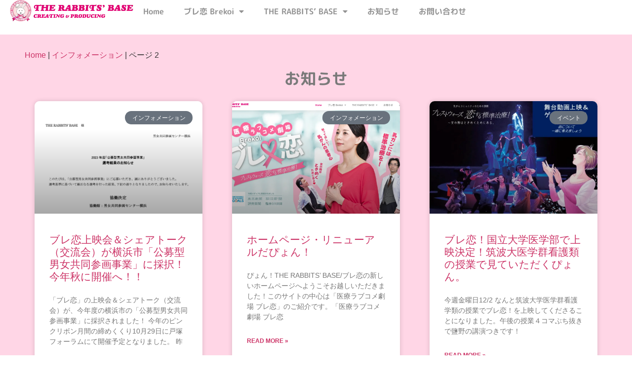

--- FILE ---
content_type: text/html; charset=UTF-8
request_url: https://brekoi.com/category/info/page/2/
body_size: 19787
content:
<!doctype html>
<html lang="ja" prefix="og: https://ogp.me/ns#">
<head>
	<meta charset="UTF-8">
	<meta name="viewport" content="width=device-width, initial-scale=1">
	<link rel="profile" href="https://gmpg.org/xfn/11">
	
<!-- Search Engine Optimization by Rank Math - https://rankmath.com/ -->
<title>インフォメーション - ブレストウォーズ 恋する標準治療！〜&quot;ブレ恋&quot;</title>
<meta name="robots" content="follow, index, max-snippet:-1, max-video-preview:-1, max-image-preview:large"/>
<link rel="canonical" href="https://brekoi.com/category/info/page/2/" />
<link rel="prev" href="https://brekoi.com/category/info/" />
<link rel="next" href="https://brekoi.com/category/info/page/3/" />
<meta property="og:locale" content="ja_JP" />
<meta property="og:type" content="article" />
<meta property="og:title" content="インフォメーション - ブレストウォーズ 恋する標準治療！〜&quot;ブレ恋&quot;" />
<meta property="og:url" content="https://brekoi.com/category/info/page/2/" />
<meta property="og:site_name" content="ブレストウォーズ 恋する標準治療！〜\&quot;ブレ恋\&quot;" />
<meta property="article:publisher" content="https://www.facebook.com/brekoiwars/" />
<meta property="og:image" content="https://brekoi.com/wp-content/uploads/Brekoi-website.webp" />
<meta property="og:image:secure_url" content="https://brekoi.com/wp-content/uploads/Brekoi-website.webp" />
<meta property="og:image:width" content="1200" />
<meta property="og:image:height" content="630" />
<meta property="og:image:type" content="image/webp" />
<meta name="twitter:card" content="summary_large_image" />
<meta name="twitter:title" content="インフォメーション - ブレストウォーズ 恋する標準治療！〜&quot;ブレ恋&quot;" />
<meta name="twitter:site" content="@BreastWarsKoi" />
<meta name="twitter:image" content="https://brekoi.com/wp-content/uploads/Brekoi-website.webp" />
<meta name="twitter:label1" content="投稿" />
<meta name="twitter:data1" content="29" />
<script type="application/ld+json" class="rank-math-schema">{"@context":"https://schema.org","@graph":[{"@type":"EducationalOrganization","@id":"https://brekoi.com/#organization","name":"\u30d6\u30ec\u30b9\u30c8\u30a6\u30a9\u30fc\u30ba \u604b\u3059\u308b\u6a19\u6e96\u6cbb\u7642\uff01\u301c\\\"\u30d6\u30ec\u604b\\\"","url":"https://brekoi.com","sameAs":["https://www.facebook.com/brekoiwars/","https://twitter.com/BreastWarsKoi"],"email":"ssarashiono@brekoi.com","logo":{"@type":"ImageObject","@id":"https://brekoi.com/#logo","url":"https://brekoi.com/wp-content/uploads/rabbitsbase_logo_round.webp","contentUrl":"https://brekoi.com/wp-content/uploads/rabbitsbase_logo_round.webp","caption":"\u30d6\u30ec\u30b9\u30c8\u30a6\u30a9\u30fc\u30ba \u604b\u3059\u308b\u6a19\u6e96\u6cbb\u7642\uff01\u301c\\\"\u30d6\u30ec\u604b\\\"","inLanguage":"ja","width":"200","height":"200"}},{"@type":"WebSite","@id":"https://brekoi.com/#website","url":"https://brekoi.com","name":"\u30d6\u30ec\u30b9\u30c8\u30a6\u30a9\u30fc\u30ba \u604b\u3059\u308b\u6a19\u6e96\u6cbb\u7642\uff01\u301c\\\"\u30d6\u30ec\u604b\\\"","publisher":{"@id":"https://brekoi.com/#organization"},"inLanguage":"ja"},{"@type":"BreadcrumbList","@id":"https://brekoi.com/category/info/page/2/#breadcrumb","itemListElement":[{"@type":"ListItem","position":"1","item":{"@id":"https://brekoi.com","name":"Home"}},{"@type":"ListItem","position":"2","item":{"@id":"https://brekoi.com/category/info/","name":"\u30a4\u30f3\u30d5\u30a9\u30e1\u30fc\u30b7\u30e7\u30f3"}}]},{"@type":"CollectionPage","@id":"https://brekoi.com/category/info/page/2/#webpage","url":"https://brekoi.com/category/info/page/2/","name":"\u30a4\u30f3\u30d5\u30a9\u30e1\u30fc\u30b7\u30e7\u30f3 - \u30d6\u30ec\u30b9\u30c8\u30a6\u30a9\u30fc\u30ba \u604b\u3059\u308b\u6a19\u6e96\u6cbb\u7642\uff01\u301c&quot;\u30d6\u30ec\u604b&quot;","isPartOf":{"@id":"https://brekoi.com/#website"},"inLanguage":"ja","breadcrumb":{"@id":"https://brekoi.com/category/info/page/2/#breadcrumb"}}]}</script>
<!-- /Rank Math WordPress SEO プラグイン -->

<link rel='dns-prefetch' href='//www.googletagmanager.com' />
<link rel='dns-prefetch' href='//stats.wp.com' />
<link rel="alternate" type="application/rss+xml" title="ブレストウォーズ 恋する標準治療！〜&quot;ブレ恋&quot; &raquo; フィード" href="https://brekoi.com/feed/" />
<link rel="alternate" type="application/rss+xml" title="ブレストウォーズ 恋する標準治療！〜&quot;ブレ恋&quot; &raquo; コメントフィード" href="https://brekoi.com/comments/feed/" />
<link rel="alternate" type="application/rss+xml" title="ブレストウォーズ 恋する標準治療！〜&quot;ブレ恋&quot; &raquo; インフォメーション カテゴリーのフィード" href="https://brekoi.com/category/info/feed/" />
<script>
window._wpemojiSettings = {"baseUrl":"https:\/\/s.w.org\/images\/core\/emoji\/14.0.0\/72x72\/","ext":".png","svgUrl":"https:\/\/s.w.org\/images\/core\/emoji\/14.0.0\/svg\/","svgExt":".svg","source":{"concatemoji":"https:\/\/brekoi.com\/wp-includes\/js\/wp-emoji-release.min.js?ver=6.4.7"}};
/*! This file is auto-generated */
!function(i,n){var o,s,e;function c(e){try{var t={supportTests:e,timestamp:(new Date).valueOf()};sessionStorage.setItem(o,JSON.stringify(t))}catch(e){}}function p(e,t,n){e.clearRect(0,0,e.canvas.width,e.canvas.height),e.fillText(t,0,0);var t=new Uint32Array(e.getImageData(0,0,e.canvas.width,e.canvas.height).data),r=(e.clearRect(0,0,e.canvas.width,e.canvas.height),e.fillText(n,0,0),new Uint32Array(e.getImageData(0,0,e.canvas.width,e.canvas.height).data));return t.every(function(e,t){return e===r[t]})}function u(e,t,n){switch(t){case"flag":return n(e,"\ud83c\udff3\ufe0f\u200d\u26a7\ufe0f","\ud83c\udff3\ufe0f\u200b\u26a7\ufe0f")?!1:!n(e,"\ud83c\uddfa\ud83c\uddf3","\ud83c\uddfa\u200b\ud83c\uddf3")&&!n(e,"\ud83c\udff4\udb40\udc67\udb40\udc62\udb40\udc65\udb40\udc6e\udb40\udc67\udb40\udc7f","\ud83c\udff4\u200b\udb40\udc67\u200b\udb40\udc62\u200b\udb40\udc65\u200b\udb40\udc6e\u200b\udb40\udc67\u200b\udb40\udc7f");case"emoji":return!n(e,"\ud83e\udef1\ud83c\udffb\u200d\ud83e\udef2\ud83c\udfff","\ud83e\udef1\ud83c\udffb\u200b\ud83e\udef2\ud83c\udfff")}return!1}function f(e,t,n){var r="undefined"!=typeof WorkerGlobalScope&&self instanceof WorkerGlobalScope?new OffscreenCanvas(300,150):i.createElement("canvas"),a=r.getContext("2d",{willReadFrequently:!0}),o=(a.textBaseline="top",a.font="600 32px Arial",{});return e.forEach(function(e){o[e]=t(a,e,n)}),o}function t(e){var t=i.createElement("script");t.src=e,t.defer=!0,i.head.appendChild(t)}"undefined"!=typeof Promise&&(o="wpEmojiSettingsSupports",s=["flag","emoji"],n.supports={everything:!0,everythingExceptFlag:!0},e=new Promise(function(e){i.addEventListener("DOMContentLoaded",e,{once:!0})}),new Promise(function(t){var n=function(){try{var e=JSON.parse(sessionStorage.getItem(o));if("object"==typeof e&&"number"==typeof e.timestamp&&(new Date).valueOf()<e.timestamp+604800&&"object"==typeof e.supportTests)return e.supportTests}catch(e){}return null}();if(!n){if("undefined"!=typeof Worker&&"undefined"!=typeof OffscreenCanvas&&"undefined"!=typeof URL&&URL.createObjectURL&&"undefined"!=typeof Blob)try{var e="postMessage("+f.toString()+"("+[JSON.stringify(s),u.toString(),p.toString()].join(",")+"));",r=new Blob([e],{type:"text/javascript"}),a=new Worker(URL.createObjectURL(r),{name:"wpTestEmojiSupports"});return void(a.onmessage=function(e){c(n=e.data),a.terminate(),t(n)})}catch(e){}c(n=f(s,u,p))}t(n)}).then(function(e){for(var t in e)n.supports[t]=e[t],n.supports.everything=n.supports.everything&&n.supports[t],"flag"!==t&&(n.supports.everythingExceptFlag=n.supports.everythingExceptFlag&&n.supports[t]);n.supports.everythingExceptFlag=n.supports.everythingExceptFlag&&!n.supports.flag,n.DOMReady=!1,n.readyCallback=function(){n.DOMReady=!0}}).then(function(){return e}).then(function(){var e;n.supports.everything||(n.readyCallback(),(e=n.source||{}).concatemoji?t(e.concatemoji):e.wpemoji&&e.twemoji&&(t(e.twemoji),t(e.wpemoji)))}))}((window,document),window._wpemojiSettings);
</script>
<style id='wp-emoji-styles-inline-css'>

	img.wp-smiley, img.emoji {
		display: inline !important;
		border: none !important;
		box-shadow: none !important;
		height: 1em !important;
		width: 1em !important;
		margin: 0 0.07em !important;
		vertical-align: -0.1em !important;
		background: none !important;
		padding: 0 !important;
	}
</style>
<link rel='stylesheet' id='wp-block-library-css' href='https://brekoi.com/wp-includes/css/dist/block-library/style.min.css?ver=6.4.7' media='all' />
<style id='wp-block-library-inline-css'>
.has-text-align-justify{text-align:justify;}
</style>
<link rel='stylesheet' id='mediaelement-css' href='https://brekoi.com/wp-includes/js/mediaelement/mediaelementplayer-legacy.min.css?ver=4.2.17' media='all' />
<link rel='stylesheet' id='wp-mediaelement-css' href='https://brekoi.com/wp-includes/js/mediaelement/wp-mediaelement.min.css?ver=6.4.7' media='all' />
<style id='jetpack-sharing-buttons-style-inline-css'>
.jetpack-sharing-buttons__services-list{display:flex;flex-direction:row;flex-wrap:wrap;gap:0;list-style-type:none;margin:5px;padding:0}.jetpack-sharing-buttons__services-list.has-small-icon-size{font-size:12px}.jetpack-sharing-buttons__services-list.has-normal-icon-size{font-size:16px}.jetpack-sharing-buttons__services-list.has-large-icon-size{font-size:24px}.jetpack-sharing-buttons__services-list.has-huge-icon-size{font-size:36px}@media print{.jetpack-sharing-buttons__services-list{display:none!important}}.editor-styles-wrapper .wp-block-jetpack-sharing-buttons{gap:0;padding-inline-start:0}ul.jetpack-sharing-buttons__services-list.has-background{padding:1.25em 2.375em}
</style>
<style id='rank-math-toc-block-style-inline-css'>
.wp-block-rank-math-toc-block nav ol{counter-reset:item}.wp-block-rank-math-toc-block nav ol li{display:block}.wp-block-rank-math-toc-block nav ol li:before{content:counters(item, ".") ". ";counter-increment:item}

</style>
<style id='classic-theme-styles-inline-css'>
/*! This file is auto-generated */
.wp-block-button__link{color:#fff;background-color:#32373c;border-radius:9999px;box-shadow:none;text-decoration:none;padding:calc(.667em + 2px) calc(1.333em + 2px);font-size:1.125em}.wp-block-file__button{background:#32373c;color:#fff;text-decoration:none}
</style>
<style id='global-styles-inline-css'>
body{--wp--preset--color--black: #000000;--wp--preset--color--cyan-bluish-gray: #abb8c3;--wp--preset--color--white: #ffffff;--wp--preset--color--pale-pink: #f78da7;--wp--preset--color--vivid-red: #cf2e2e;--wp--preset--color--luminous-vivid-orange: #ff6900;--wp--preset--color--luminous-vivid-amber: #fcb900;--wp--preset--color--light-green-cyan: #7bdcb5;--wp--preset--color--vivid-green-cyan: #00d084;--wp--preset--color--pale-cyan-blue: #8ed1fc;--wp--preset--color--vivid-cyan-blue: #0693e3;--wp--preset--color--vivid-purple: #9b51e0;--wp--preset--gradient--vivid-cyan-blue-to-vivid-purple: linear-gradient(135deg,rgba(6,147,227,1) 0%,rgb(155,81,224) 100%);--wp--preset--gradient--light-green-cyan-to-vivid-green-cyan: linear-gradient(135deg,rgb(122,220,180) 0%,rgb(0,208,130) 100%);--wp--preset--gradient--luminous-vivid-amber-to-luminous-vivid-orange: linear-gradient(135deg,rgba(252,185,0,1) 0%,rgba(255,105,0,1) 100%);--wp--preset--gradient--luminous-vivid-orange-to-vivid-red: linear-gradient(135deg,rgba(255,105,0,1) 0%,rgb(207,46,46) 100%);--wp--preset--gradient--very-light-gray-to-cyan-bluish-gray: linear-gradient(135deg,rgb(238,238,238) 0%,rgb(169,184,195) 100%);--wp--preset--gradient--cool-to-warm-spectrum: linear-gradient(135deg,rgb(74,234,220) 0%,rgb(151,120,209) 20%,rgb(207,42,186) 40%,rgb(238,44,130) 60%,rgb(251,105,98) 80%,rgb(254,248,76) 100%);--wp--preset--gradient--blush-light-purple: linear-gradient(135deg,rgb(255,206,236) 0%,rgb(152,150,240) 100%);--wp--preset--gradient--blush-bordeaux: linear-gradient(135deg,rgb(254,205,165) 0%,rgb(254,45,45) 50%,rgb(107,0,62) 100%);--wp--preset--gradient--luminous-dusk: linear-gradient(135deg,rgb(255,203,112) 0%,rgb(199,81,192) 50%,rgb(65,88,208) 100%);--wp--preset--gradient--pale-ocean: linear-gradient(135deg,rgb(255,245,203) 0%,rgb(182,227,212) 50%,rgb(51,167,181) 100%);--wp--preset--gradient--electric-grass: linear-gradient(135deg,rgb(202,248,128) 0%,rgb(113,206,126) 100%);--wp--preset--gradient--midnight: linear-gradient(135deg,rgb(2,3,129) 0%,rgb(40,116,252) 100%);--wp--preset--font-size--small: 13px;--wp--preset--font-size--medium: 20px;--wp--preset--font-size--large: 36px;--wp--preset--font-size--x-large: 42px;--wp--preset--spacing--20: 0.44rem;--wp--preset--spacing--30: 0.67rem;--wp--preset--spacing--40: 1rem;--wp--preset--spacing--50: 1.5rem;--wp--preset--spacing--60: 2.25rem;--wp--preset--spacing--70: 3.38rem;--wp--preset--spacing--80: 5.06rem;--wp--preset--shadow--natural: 6px 6px 9px rgba(0, 0, 0, 0.2);--wp--preset--shadow--deep: 12px 12px 50px rgba(0, 0, 0, 0.4);--wp--preset--shadow--sharp: 6px 6px 0px rgba(0, 0, 0, 0.2);--wp--preset--shadow--outlined: 6px 6px 0px -3px rgba(255, 255, 255, 1), 6px 6px rgba(0, 0, 0, 1);--wp--preset--shadow--crisp: 6px 6px 0px rgba(0, 0, 0, 1);}:where(.is-layout-flex){gap: 0.5em;}:where(.is-layout-grid){gap: 0.5em;}body .is-layout-flow > .alignleft{float: left;margin-inline-start: 0;margin-inline-end: 2em;}body .is-layout-flow > .alignright{float: right;margin-inline-start: 2em;margin-inline-end: 0;}body .is-layout-flow > .aligncenter{margin-left: auto !important;margin-right: auto !important;}body .is-layout-constrained > .alignleft{float: left;margin-inline-start: 0;margin-inline-end: 2em;}body .is-layout-constrained > .alignright{float: right;margin-inline-start: 2em;margin-inline-end: 0;}body .is-layout-constrained > .aligncenter{margin-left: auto !important;margin-right: auto !important;}body .is-layout-constrained > :where(:not(.alignleft):not(.alignright):not(.alignfull)){max-width: var(--wp--style--global--content-size);margin-left: auto !important;margin-right: auto !important;}body .is-layout-constrained > .alignwide{max-width: var(--wp--style--global--wide-size);}body .is-layout-flex{display: flex;}body .is-layout-flex{flex-wrap: wrap;align-items: center;}body .is-layout-flex > *{margin: 0;}body .is-layout-grid{display: grid;}body .is-layout-grid > *{margin: 0;}:where(.wp-block-columns.is-layout-flex){gap: 2em;}:where(.wp-block-columns.is-layout-grid){gap: 2em;}:where(.wp-block-post-template.is-layout-flex){gap: 1.25em;}:where(.wp-block-post-template.is-layout-grid){gap: 1.25em;}.has-black-color{color: var(--wp--preset--color--black) !important;}.has-cyan-bluish-gray-color{color: var(--wp--preset--color--cyan-bluish-gray) !important;}.has-white-color{color: var(--wp--preset--color--white) !important;}.has-pale-pink-color{color: var(--wp--preset--color--pale-pink) !important;}.has-vivid-red-color{color: var(--wp--preset--color--vivid-red) !important;}.has-luminous-vivid-orange-color{color: var(--wp--preset--color--luminous-vivid-orange) !important;}.has-luminous-vivid-amber-color{color: var(--wp--preset--color--luminous-vivid-amber) !important;}.has-light-green-cyan-color{color: var(--wp--preset--color--light-green-cyan) !important;}.has-vivid-green-cyan-color{color: var(--wp--preset--color--vivid-green-cyan) !important;}.has-pale-cyan-blue-color{color: var(--wp--preset--color--pale-cyan-blue) !important;}.has-vivid-cyan-blue-color{color: var(--wp--preset--color--vivid-cyan-blue) !important;}.has-vivid-purple-color{color: var(--wp--preset--color--vivid-purple) !important;}.has-black-background-color{background-color: var(--wp--preset--color--black) !important;}.has-cyan-bluish-gray-background-color{background-color: var(--wp--preset--color--cyan-bluish-gray) !important;}.has-white-background-color{background-color: var(--wp--preset--color--white) !important;}.has-pale-pink-background-color{background-color: var(--wp--preset--color--pale-pink) !important;}.has-vivid-red-background-color{background-color: var(--wp--preset--color--vivid-red) !important;}.has-luminous-vivid-orange-background-color{background-color: var(--wp--preset--color--luminous-vivid-orange) !important;}.has-luminous-vivid-amber-background-color{background-color: var(--wp--preset--color--luminous-vivid-amber) !important;}.has-light-green-cyan-background-color{background-color: var(--wp--preset--color--light-green-cyan) !important;}.has-vivid-green-cyan-background-color{background-color: var(--wp--preset--color--vivid-green-cyan) !important;}.has-pale-cyan-blue-background-color{background-color: var(--wp--preset--color--pale-cyan-blue) !important;}.has-vivid-cyan-blue-background-color{background-color: var(--wp--preset--color--vivid-cyan-blue) !important;}.has-vivid-purple-background-color{background-color: var(--wp--preset--color--vivid-purple) !important;}.has-black-border-color{border-color: var(--wp--preset--color--black) !important;}.has-cyan-bluish-gray-border-color{border-color: var(--wp--preset--color--cyan-bluish-gray) !important;}.has-white-border-color{border-color: var(--wp--preset--color--white) !important;}.has-pale-pink-border-color{border-color: var(--wp--preset--color--pale-pink) !important;}.has-vivid-red-border-color{border-color: var(--wp--preset--color--vivid-red) !important;}.has-luminous-vivid-orange-border-color{border-color: var(--wp--preset--color--luminous-vivid-orange) !important;}.has-luminous-vivid-amber-border-color{border-color: var(--wp--preset--color--luminous-vivid-amber) !important;}.has-light-green-cyan-border-color{border-color: var(--wp--preset--color--light-green-cyan) !important;}.has-vivid-green-cyan-border-color{border-color: var(--wp--preset--color--vivid-green-cyan) !important;}.has-pale-cyan-blue-border-color{border-color: var(--wp--preset--color--pale-cyan-blue) !important;}.has-vivid-cyan-blue-border-color{border-color: var(--wp--preset--color--vivid-cyan-blue) !important;}.has-vivid-purple-border-color{border-color: var(--wp--preset--color--vivid-purple) !important;}.has-vivid-cyan-blue-to-vivid-purple-gradient-background{background: var(--wp--preset--gradient--vivid-cyan-blue-to-vivid-purple) !important;}.has-light-green-cyan-to-vivid-green-cyan-gradient-background{background: var(--wp--preset--gradient--light-green-cyan-to-vivid-green-cyan) !important;}.has-luminous-vivid-amber-to-luminous-vivid-orange-gradient-background{background: var(--wp--preset--gradient--luminous-vivid-amber-to-luminous-vivid-orange) !important;}.has-luminous-vivid-orange-to-vivid-red-gradient-background{background: var(--wp--preset--gradient--luminous-vivid-orange-to-vivid-red) !important;}.has-very-light-gray-to-cyan-bluish-gray-gradient-background{background: var(--wp--preset--gradient--very-light-gray-to-cyan-bluish-gray) !important;}.has-cool-to-warm-spectrum-gradient-background{background: var(--wp--preset--gradient--cool-to-warm-spectrum) !important;}.has-blush-light-purple-gradient-background{background: var(--wp--preset--gradient--blush-light-purple) !important;}.has-blush-bordeaux-gradient-background{background: var(--wp--preset--gradient--blush-bordeaux) !important;}.has-luminous-dusk-gradient-background{background: var(--wp--preset--gradient--luminous-dusk) !important;}.has-pale-ocean-gradient-background{background: var(--wp--preset--gradient--pale-ocean) !important;}.has-electric-grass-gradient-background{background: var(--wp--preset--gradient--electric-grass) !important;}.has-midnight-gradient-background{background: var(--wp--preset--gradient--midnight) !important;}.has-small-font-size{font-size: var(--wp--preset--font-size--small) !important;}.has-medium-font-size{font-size: var(--wp--preset--font-size--medium) !important;}.has-large-font-size{font-size: var(--wp--preset--font-size--large) !important;}.has-x-large-font-size{font-size: var(--wp--preset--font-size--x-large) !important;}
.wp-block-navigation a:where(:not(.wp-element-button)){color: inherit;}
:where(.wp-block-post-template.is-layout-flex){gap: 1.25em;}:where(.wp-block-post-template.is-layout-grid){gap: 1.25em;}
:where(.wp-block-columns.is-layout-flex){gap: 2em;}:where(.wp-block-columns.is-layout-grid){gap: 2em;}
.wp-block-pullquote{font-size: 1.5em;line-height: 1.6;}
</style>
<link rel='stylesheet' id='hello-elementor-css' href='https://brekoi.com/wp-content/themes/hello-elementor/style.min.css?ver=3.0.1' media='all' />
<link rel='stylesheet' id='hello-elementor-theme-style-css' href='https://brekoi.com/wp-content/themes/hello-elementor/theme.min.css?ver=3.0.1' media='all' />
<link rel='stylesheet' id='hello-elementor-header-footer-css' href='https://brekoi.com/wp-content/themes/hello-elementor/header-footer.min.css?ver=3.0.1' media='all' />
<link rel='stylesheet' id='elementor-frontend-css' href='https://brekoi.com/wp-content/plugins/elementor/assets/css/frontend-lite.min.css?ver=3.20.3' media='all' />
<link rel='stylesheet' id='elementor-post-7-css' href='https://brekoi.com/wp-content/uploads/elementor/css/post-7.css?ver=1709783864' media='all' />
<link rel='stylesheet' id='elementor-icons-css' href='https://brekoi.com/wp-content/plugins/elementor/assets/lib/eicons/css/elementor-icons.min.css?ver=5.29.0' media='all' />
<link rel='stylesheet' id='swiper-css' href='https://brekoi.com/wp-content/plugins/elementor/assets/lib/swiper/v8/css/swiper.min.css?ver=8.4.5' media='all' />
<link rel='stylesheet' id='elementor-pro-css' href='https://brekoi.com/wp-content/plugins/elementor-pro/assets/css/frontend-lite.min.css?ver=3.20.2' media='all' />
<link rel='stylesheet' id='elementor-post-51-css' href='https://brekoi.com/wp-content/uploads/elementor/css/post-51.css?ver=1709783864' media='all' />
<link rel='stylesheet' id='elementor-post-1403-css' href='https://brekoi.com/wp-content/uploads/elementor/css/post-1403.css?ver=1709783864' media='all' />
<link rel='stylesheet' id='elementor-post-1173-css' href='https://brekoi.com/wp-content/uploads/elementor/css/post-1173.css?ver=1709799773' media='all' />
<link rel='stylesheet' id='elementor-icons-shared-0-css' href='https://brekoi.com/wp-content/plugins/elementor/assets/lib/font-awesome/css/fontawesome.min.css?ver=5.15.3' media='all' />
<link rel='stylesheet' id='elementor-icons-fa-solid-css' href='https://brekoi.com/wp-content/plugins/elementor/assets/lib/font-awesome/css/solid.min.css?ver=5.15.3' media='all' />
<link rel='stylesheet' id='elementor-icons-fa-brands-css' href='https://brekoi.com/wp-content/plugins/elementor/assets/lib/font-awesome/css/brands.min.css?ver=5.15.3' media='all' />

<!-- Google アナリティクス スニペット (Site Kit が追加) -->
<script src="https://www.googletagmanager.com/gtag/js?id=GT-NFR3B9N" id="google_gtagjs-js" async></script>
<script id="google_gtagjs-js-after">
window.dataLayer = window.dataLayer || [];function gtag(){dataLayer.push(arguments);}
gtag('set', 'linker', {"domains":["brekoi.com"]} );
gtag("js", new Date());
gtag("set", "developer_id.dZTNiMT", true);
gtag("config", "GT-NFR3B9N");
</script>

<!-- (ここまで) Google アナリティクス スニペット (Site Kit が追加) -->
<link rel="https://api.w.org/" href="https://brekoi.com/wp-json/" /><link rel="alternate" type="application/json" href="https://brekoi.com/wp-json/wp/v2/categories/17" /><link rel="EditURI" type="application/rsd+xml" title="RSD" href="https://brekoi.com/xmlrpc.php?rsd" />
<meta name="generator" content="WordPress 6.4.7" />
<meta name="generator" content="Site Kit by Google 1.123.1" />	<style>img#wpstats{display:none}</style>
		<meta name="generator" content="Elementor 3.20.3; features: e_optimized_assets_loading, e_optimized_css_loading, additional_custom_breakpoints, block_editor_assets_optimize, e_image_loading_optimization; settings: css_print_method-external, google_font-disabled, font_display-swap">
<style class="wpcode-css-snippet">.button-solid-press a:hover {
 box-shadow: -2px 2px 0 0px # 251C32!important;
}


.button-shadow-press a:hover {
 box-shadow: 0px 5px 30px -10px rgba(0,0,0,.2)!important;
}</style><style class="wpcode-css-snippet">html, body {
    max-width: 100%;
    overflow-x: hidden;
}</style><script id="google_gtagjs" src="https://www.googletagmanager.com/gtag/js?id=G-VCTY4MYCMC" async></script>
<script id="google_gtagjs-inline">
window.dataLayer = window.dataLayer || [];function gtag(){dataLayer.push(arguments);}gtag('js', new Date());gtag('config', 'G-VCTY4MYCMC', {} );
</script>
<link rel="icon" href="https://brekoi.com/wp-content/uploads/cropped-Rabbits-base-favicon-32x32.png" sizes="32x32" />
<link rel="icon" href="https://brekoi.com/wp-content/uploads/cropped-Rabbits-base-favicon-192x192.png" sizes="192x192" />
<link rel="apple-touch-icon" href="https://brekoi.com/wp-content/uploads/cropped-Rabbits-base-favicon-180x180.png" />
<meta name="msapplication-TileImage" content="https://brekoi.com/wp-content/uploads/cropped-Rabbits-base-favicon-270x270.png" />
</head>
<body class="archive paged category category-info category-17 wp-custom-logo paged-2 category-paged-2 elementor-default elementor-template-full-width elementor-kit-7 elementor-page-1173">


<a class="skip-link screen-reader-text" href="#content">コンテンツにスキップ</a>

		<div data-elementor-type="header" data-elementor-id="51" class="elementor elementor-51 elementor-location-header" data-elementor-post-type="elementor_library">
			<div class="elementor-element elementor-element-0a80f0b e-con-full e-flex e-con e-parent" data-id="0a80f0b" data-element_type="container" data-settings="{&quot;background_background&quot;:&quot;classic&quot;,&quot;sticky&quot;:&quot;top&quot;,&quot;sticky_on&quot;:[&quot;desktop&quot;,&quot;tablet&quot;,&quot;mobile&quot;],&quot;sticky_offset&quot;:0,&quot;sticky_effects_offset&quot;:0}" data-core-v316-plus="true">
		<div class="elementor-element elementor-element-3099ade e-con-full e-flex e-con e-parent" data-id="3099ade" data-element_type="container" data-core-v316-plus="true">
				<div class="elementor-element elementor-element-188a8ff elementor-widget elementor-widget-image" data-id="188a8ff" data-element_type="widget" data-widget_type="image.default">
				<div class="elementor-widget-container">
			<style>/*! elementor - v3.20.0 - 26-03-2024 */
.elementor-widget-image{text-align:center}.elementor-widget-image a{display:inline-block}.elementor-widget-image a img[src$=".svg"]{width:48px}.elementor-widget-image img{vertical-align:middle;display:inline-block}</style>											<a href="/">
							<img width="459" height="81" src="https://brekoi.com/wp-content/uploads/rabbitsbase_logo_horizontal2.webp" class="attachment-large size-large wp-image-1868" alt="The Rabbits Base ロゴ　横長" />								</a>
													</div>
				</div>
				</div>
		<div class="elementor-element elementor-element-04bd7f4 e-con-full e-flex e-con e-parent" data-id="04bd7f4" data-element_type="container" data-core-v316-plus="true">
				<div class="elementor-element elementor-element-137e6e3 elementor-widget__width-auto elementor-nav-menu__align-end elementor-nav-menu--stretch elementor-nav-menu--dropdown-tablet elementor-nav-menu__text-align-aside elementor-nav-menu--toggle elementor-nav-menu--burger elementor-widget elementor-widget-nav-menu" data-id="137e6e3" data-element_type="widget" data-settings="{&quot;full_width&quot;:&quot;stretch&quot;,&quot;layout&quot;:&quot;horizontal&quot;,&quot;submenu_icon&quot;:{&quot;value&quot;:&quot;&lt;i class=\&quot;fas fa-caret-down\&quot;&gt;&lt;\/i&gt;&quot;,&quot;library&quot;:&quot;fa-solid&quot;},&quot;toggle&quot;:&quot;burger&quot;}" data-widget_type="nav-menu.default">
				<div class="elementor-widget-container">
			<link rel="stylesheet" href="https://brekoi.com/wp-content/plugins/elementor-pro/assets/css/widget-nav-menu.min.css">			<nav class="elementor-nav-menu--main elementor-nav-menu__container elementor-nav-menu--layout-horizontal e--pointer-none">
				<ul id="menu-1-137e6e3" class="elementor-nav-menu"><li class="menu-item menu-item-type-post_type menu-item-object-page menu-item-home menu-item-34"><a href="https://brekoi.com/" class="elementor-item">Home</a></li>
<li class="menu-item menu-item-type-custom menu-item-object-custom menu-item-has-children menu-item-2858"><a class="elementor-item">ブレ恋 Brekoi</a>
<ul class="sub-menu elementor-nav-menu--dropdown">
	<li class="menu-item menu-item-type-post_type menu-item-object-page menu-item-35"><a href="https://brekoi.com/brekoi/" class="elementor-sub-item">ストーリー</a></li>
	<li class="menu-item menu-item-type-post_type menu-item-object-page menu-item-38"><a href="https://brekoi.com/screening/" class="elementor-sub-item">上映会・講演会</a></li>
	<li class="menu-item menu-item-type-post_type menu-item-object-page menu-item-39"><a href="https://brekoi.com/online-viewing/" class="elementor-sub-item">オンライン・ビューイング</a></li>
	<li class="menu-item menu-item-type-post_type menu-item-object-page menu-item-36"><a href="https://brekoi.com/comic/" class="elementor-sub-item">コミック</a></li>
</ul>
</li>
<li class="menu-item menu-item-type-custom menu-item-object-custom menu-item-has-children menu-item-2859"><a class="elementor-item">THE RABBITS&#8217; BASE</a>
<ul class="sub-menu elementor-nav-menu--dropdown">
	<li class="menu-item menu-item-type-post_type menu-item-object-page menu-item-37"><a href="https://brekoi.com/about-us/" class="elementor-sub-item">団体について</a></li>
	<li class="menu-item menu-item-type-post_type menu-item-object-page menu-item-40"><a href="https://brekoi.com/service/" class="elementor-sub-item">活動のご紹介</a></li>
</ul>
</li>
<li class="menu-item menu-item-type-post_type menu-item-object-page current_page_parent menu-item-50"><a href="https://brekoi.com/news/" class="elementor-item">お知らせ</a></li>
<li class="menu-item menu-item-type-post_type menu-item-object-page menu-item-2052"><a href="https://brekoi.com/contact/" class="elementor-item">お問い合わせ</a></li>
</ul>			</nav>
					<div class="elementor-menu-toggle" role="button" tabindex="0" aria-label="Menu Toggle" aria-expanded="false">
			<i aria-hidden="true" role="presentation" class="elementor-menu-toggle__icon--open eicon-menu-bar"></i><i aria-hidden="true" role="presentation" class="elementor-menu-toggle__icon--close eicon-close"></i>			<span class="elementor-screen-only">メニュー</span>
		</div>
					<nav class="elementor-nav-menu--dropdown elementor-nav-menu__container" aria-hidden="true">
				<ul id="menu-2-137e6e3" class="elementor-nav-menu"><li class="menu-item menu-item-type-post_type menu-item-object-page menu-item-home menu-item-34"><a href="https://brekoi.com/" class="elementor-item" tabindex="-1">Home</a></li>
<li class="menu-item menu-item-type-custom menu-item-object-custom menu-item-has-children menu-item-2858"><a class="elementor-item" tabindex="-1">ブレ恋 Brekoi</a>
<ul class="sub-menu elementor-nav-menu--dropdown">
	<li class="menu-item menu-item-type-post_type menu-item-object-page menu-item-35"><a href="https://brekoi.com/brekoi/" class="elementor-sub-item" tabindex="-1">ストーリー</a></li>
	<li class="menu-item menu-item-type-post_type menu-item-object-page menu-item-38"><a href="https://brekoi.com/screening/" class="elementor-sub-item" tabindex="-1">上映会・講演会</a></li>
	<li class="menu-item menu-item-type-post_type menu-item-object-page menu-item-39"><a href="https://brekoi.com/online-viewing/" class="elementor-sub-item" tabindex="-1">オンライン・ビューイング</a></li>
	<li class="menu-item menu-item-type-post_type menu-item-object-page menu-item-36"><a href="https://brekoi.com/comic/" class="elementor-sub-item" tabindex="-1">コミック</a></li>
</ul>
</li>
<li class="menu-item menu-item-type-custom menu-item-object-custom menu-item-has-children menu-item-2859"><a class="elementor-item" tabindex="-1">THE RABBITS&#8217; BASE</a>
<ul class="sub-menu elementor-nav-menu--dropdown">
	<li class="menu-item menu-item-type-post_type menu-item-object-page menu-item-37"><a href="https://brekoi.com/about-us/" class="elementor-sub-item" tabindex="-1">団体について</a></li>
	<li class="menu-item menu-item-type-post_type menu-item-object-page menu-item-40"><a href="https://brekoi.com/service/" class="elementor-sub-item" tabindex="-1">活動のご紹介</a></li>
</ul>
</li>
<li class="menu-item menu-item-type-post_type menu-item-object-page current_page_parent menu-item-50"><a href="https://brekoi.com/news/" class="elementor-item" tabindex="-1">お知らせ</a></li>
<li class="menu-item menu-item-type-post_type menu-item-object-page menu-item-2052"><a href="https://brekoi.com/contact/" class="elementor-item" tabindex="-1">お問い合わせ</a></li>
</ul>			</nav>
				</div>
				</div>
				<div class="elementor-element elementor-element-b72e43e e-grid-align-right elementor-widget__width-auto elementor-hidden-mobile elementor-hidden-desktop elementor-hidden-tablet elementor-shape-rounded elementor-grid-0 elementor-widget elementor-widget-social-icons" data-id="b72e43e" data-element_type="widget" data-widget_type="social-icons.default">
				<div class="elementor-widget-container">
			<style>/*! elementor - v3.20.0 - 26-03-2024 */
.elementor-widget-social-icons.elementor-grid-0 .elementor-widget-container,.elementor-widget-social-icons.elementor-grid-mobile-0 .elementor-widget-container,.elementor-widget-social-icons.elementor-grid-tablet-0 .elementor-widget-container{line-height:1;font-size:0}.elementor-widget-social-icons:not(.elementor-grid-0):not(.elementor-grid-tablet-0):not(.elementor-grid-mobile-0) .elementor-grid{display:inline-grid}.elementor-widget-social-icons .elementor-grid{grid-column-gap:var(--grid-column-gap,5px);grid-row-gap:var(--grid-row-gap,5px);grid-template-columns:var(--grid-template-columns);justify-content:var(--justify-content,center);justify-items:var(--justify-content,center)}.elementor-icon.elementor-social-icon{font-size:var(--icon-size,25px);line-height:var(--icon-size,25px);width:calc(var(--icon-size, 25px) + 2 * var(--icon-padding, .5em));height:calc(var(--icon-size, 25px) + 2 * var(--icon-padding, .5em))}.elementor-social-icon{--e-social-icon-icon-color:#fff;display:inline-flex;background-color:#69727d;align-items:center;justify-content:center;text-align:center;cursor:pointer}.elementor-social-icon i{color:var(--e-social-icon-icon-color)}.elementor-social-icon svg{fill:var(--e-social-icon-icon-color)}.elementor-social-icon:last-child{margin:0}.elementor-social-icon:hover{opacity:.9;color:#fff}.elementor-social-icon-android{background-color:#a4c639}.elementor-social-icon-apple{background-color:#999}.elementor-social-icon-behance{background-color:#1769ff}.elementor-social-icon-bitbucket{background-color:#205081}.elementor-social-icon-codepen{background-color:#000}.elementor-social-icon-delicious{background-color:#39f}.elementor-social-icon-deviantart{background-color:#05cc47}.elementor-social-icon-digg{background-color:#005be2}.elementor-social-icon-dribbble{background-color:#ea4c89}.elementor-social-icon-elementor{background-color:#d30c5c}.elementor-social-icon-envelope{background-color:#ea4335}.elementor-social-icon-facebook,.elementor-social-icon-facebook-f{background-color:#3b5998}.elementor-social-icon-flickr{background-color:#0063dc}.elementor-social-icon-foursquare{background-color:#2d5be3}.elementor-social-icon-free-code-camp,.elementor-social-icon-freecodecamp{background-color:#006400}.elementor-social-icon-github{background-color:#333}.elementor-social-icon-gitlab{background-color:#e24329}.elementor-social-icon-globe{background-color:#69727d}.elementor-social-icon-google-plus,.elementor-social-icon-google-plus-g{background-color:#dd4b39}.elementor-social-icon-houzz{background-color:#7ac142}.elementor-social-icon-instagram{background-color:#262626}.elementor-social-icon-jsfiddle{background-color:#487aa2}.elementor-social-icon-link{background-color:#818a91}.elementor-social-icon-linkedin,.elementor-social-icon-linkedin-in{background-color:#0077b5}.elementor-social-icon-medium{background-color:#00ab6b}.elementor-social-icon-meetup{background-color:#ec1c40}.elementor-social-icon-mixcloud{background-color:#273a4b}.elementor-social-icon-odnoklassniki{background-color:#f4731c}.elementor-social-icon-pinterest{background-color:#bd081c}.elementor-social-icon-product-hunt{background-color:#da552f}.elementor-social-icon-reddit{background-color:#ff4500}.elementor-social-icon-rss{background-color:#f26522}.elementor-social-icon-shopping-cart{background-color:#4caf50}.elementor-social-icon-skype{background-color:#00aff0}.elementor-social-icon-slideshare{background-color:#0077b5}.elementor-social-icon-snapchat{background-color:#fffc00}.elementor-social-icon-soundcloud{background-color:#f80}.elementor-social-icon-spotify{background-color:#2ebd59}.elementor-social-icon-stack-overflow{background-color:#fe7a15}.elementor-social-icon-steam{background-color:#00adee}.elementor-social-icon-stumbleupon{background-color:#eb4924}.elementor-social-icon-telegram{background-color:#2ca5e0}.elementor-social-icon-threads{background-color:#000}.elementor-social-icon-thumb-tack{background-color:#1aa1d8}.elementor-social-icon-tripadvisor{background-color:#589442}.elementor-social-icon-tumblr{background-color:#35465c}.elementor-social-icon-twitch{background-color:#6441a5}.elementor-social-icon-twitter{background-color:#1da1f2}.elementor-social-icon-viber{background-color:#665cac}.elementor-social-icon-vimeo{background-color:#1ab7ea}.elementor-social-icon-vk{background-color:#45668e}.elementor-social-icon-weibo{background-color:#dd2430}.elementor-social-icon-weixin{background-color:#31a918}.elementor-social-icon-whatsapp{background-color:#25d366}.elementor-social-icon-wordpress{background-color:#21759b}.elementor-social-icon-x-twitter{background-color:#000}.elementor-social-icon-xing{background-color:#026466}.elementor-social-icon-yelp{background-color:#af0606}.elementor-social-icon-youtube{background-color:#cd201f}.elementor-social-icon-500px{background-color:#0099e5}.elementor-shape-rounded .elementor-icon.elementor-social-icon{border-radius:10%}.elementor-shape-circle .elementor-icon.elementor-social-icon{border-radius:50%}</style>		<div class="elementor-social-icons-wrapper elementor-grid">
							<span class="elementor-grid-item">
					<a class="elementor-icon elementor-social-icon elementor-social-icon-facebook elementor-repeater-item-a20b6aa" href="https://www.facebook.com/brekoiwars/" target="_blank">
						<span class="elementor-screen-only">Facebook</span>
						<i class="fab fa-facebook"></i>					</a>
				</span>
							<span class="elementor-grid-item">
					<a class="elementor-icon elementor-social-icon elementor-social-icon-twitter elementor-repeater-item-d782ee5" href="https://twitter.com/BreastWarsKoi" target="_blank">
						<span class="elementor-screen-only">Twitter</span>
						<i class="fab fa-twitter"></i>					</a>
				</span>
							<span class="elementor-grid-item">
					<a class="elementor-icon elementor-social-icon elementor-social-icon-youtube elementor-repeater-item-eb4c881" href="https://www.youtube.com/channel/UCxIyu9RUYFi2QVZowox6N8g" target="_blank">
						<span class="elementor-screen-only">Youtube</span>
						<i class="fab fa-youtube"></i>					</a>
				</span>
							<span class="elementor-grid-item">
					<a class="elementor-icon elementor-social-icon elementor-social-icon-instagram elementor-repeater-item-f4550e2" href="https://www.instagram.com/brekoi_rabbits/" target="_blank">
						<span class="elementor-screen-only">Instagram</span>
						<i class="fab fa-instagram"></i>					</a>
				</span>
					</div>
				</div>
				</div>
				</div>
				</div>
				</div>
				<div data-elementor-type="archive" data-elementor-id="1173" class="elementor elementor-1173 elementor-location-archive" data-elementor-post-type="elementor_library">
			<div class="elementor-element elementor-element-d9ecfb5 e-con-full e-flex e-con e-parent" data-id="d9ecfb5" data-element_type="container" data-settings="{&quot;background_background&quot;:&quot;classic&quot;}" data-core-v316-plus="true">
				<div class="elementor-element elementor-element-2a40016 elementor-widget elementor-widget-html" data-id="2a40016" data-element_type="widget" data-widget_type="html.default">
				<div class="elementor-widget-container">
			<nav aria-label="breadcrumbs" class="rank-math-breadcrumb"><p><a href="https://brekoi.com">Home</a><span class="separator"> | </span><a href="https://brekoi.com/category/info/">インフォメーション</a><span class="separator"> | </span><span class="last">ページ 2</span></p></nav>		</div>
				</div>
				</div>
		<div class="elementor-element elementor-element-1894d6d e-flex e-con-boxed e-con e-parent" data-id="1894d6d" data-element_type="container" data-settings="{&quot;background_background&quot;:&quot;classic&quot;}" data-core-v316-plus="true">
					<div class="e-con-inner">
				<div class="elementor-element elementor-element-8cef921 elementor-widget elementor-widget-heading" data-id="8cef921" data-element_type="widget" data-widget_type="heading.default">
				<div class="elementor-widget-container">
			<style>/*! elementor - v3.20.0 - 26-03-2024 */
.elementor-heading-title{padding:0;margin:0;line-height:1}.elementor-widget-heading .elementor-heading-title[class*=elementor-size-]>a{color:inherit;font-size:inherit;line-height:inherit}.elementor-widget-heading .elementor-heading-title.elementor-size-small{font-size:15px}.elementor-widget-heading .elementor-heading-title.elementor-size-medium{font-size:19px}.elementor-widget-heading .elementor-heading-title.elementor-size-large{font-size:29px}.elementor-widget-heading .elementor-heading-title.elementor-size-xl{font-size:39px}.elementor-widget-heading .elementor-heading-title.elementor-size-xxl{font-size:59px}</style><h2 class="elementor-heading-title elementor-size-default">お知らせ</h2>		</div>
				</div>
				<div class="elementor-element elementor-element-f73eceb elementor-grid-3 elementor-grid-tablet-2 elementor-grid-mobile-1 elementor-posts--thumbnail-top elementor-card-shadow-yes elementor-posts__hover-gradient elementor-widget elementor-widget-archive-posts" data-id="f73eceb" data-element_type="widget" data-settings="{&quot;archive_cards_row_gap&quot;:{&quot;unit&quot;:&quot;px&quot;,&quot;size&quot;:80,&quot;sizes&quot;:[]},&quot;archive_cards_row_gap_mobile&quot;:{&quot;unit&quot;:&quot;px&quot;,&quot;size&quot;:40,&quot;sizes&quot;:[]},&quot;archive_cards_columns&quot;:&quot;3&quot;,&quot;archive_cards_columns_tablet&quot;:&quot;2&quot;,&quot;archive_cards_columns_mobile&quot;:&quot;1&quot;,&quot;archive_cards_row_gap_tablet&quot;:{&quot;unit&quot;:&quot;px&quot;,&quot;size&quot;:&quot;&quot;,&quot;sizes&quot;:[]},&quot;pagination_type&quot;:&quot;numbers&quot;}" data-widget_type="archive-posts.archive_cards">
				<div class="elementor-widget-container">
			<link rel="stylesheet" href="https://brekoi.com/wp-content/plugins/elementor-pro/assets/css/widget-posts.min.css">		<div class="elementor-posts-container elementor-posts elementor-posts--skin-cards elementor-grid">
				<article class="elementor-post elementor-grid-item post-6250 post type-post status-publish format-standard has-post-thumbnail hentry category-info">
			<div class="elementor-post__card">
				<a class="elementor-post__thumbnail__link" href="https://brekoi.com/%e3%83%96%e3%83%ac%e6%81%8b%e4%b8%8a%e6%98%a0%e4%bc%9a%ef%bc%86%e3%82%b7%e3%82%a7%e3%82%a2%e3%83%88%e3%83%bc%e3%82%af%ef%bc%88%e4%ba%a4%e6%b5%81%e4%bc%9a%ef%bc%89%e3%81%8c%e6%a8%aa%e6%b5%9c%e5%b8%82/" tabindex="-1" ><div class="elementor-post__thumbnail"><img fetchpriority="high" width="2118" height="1366" src="https://brekoi.com/wp-content/uploads/男女共同プレビュー.png" class="attachment-medium size-medium wp-image-6255" alt="" decoding="async" srcset="https://brekoi.com/wp-content/uploads/男女共同プレビュー.png 2118w, https://brekoi.com/wp-content/uploads/男女共同プレビュー-768x495.png 768w, https://brekoi.com/wp-content/uploads/男女共同プレビュー-1536x991.png 1536w, https://brekoi.com/wp-content/uploads/男女共同プレビュー-2048x1321.png 2048w" sizes="(max-width: 2118px) 100vw, 2118px" /></div></a>
				<div class="elementor-post__badge">インフォメーション</div>
				<div class="elementor-post__text">
				<h3 class="elementor-post__title">
			<a href="https://brekoi.com/%e3%83%96%e3%83%ac%e6%81%8b%e4%b8%8a%e6%98%a0%e4%bc%9a%ef%bc%86%e3%82%b7%e3%82%a7%e3%82%a2%e3%83%88%e3%83%bc%e3%82%af%ef%bc%88%e4%ba%a4%e6%b5%81%e4%bc%9a%ef%bc%89%e3%81%8c%e6%a8%aa%e6%b5%9c%e5%b8%82/" >
				ブレ恋上映会＆シェアトーク（交流会）が横浜市「公募型男女共同参画事業」に採択！ 今年秋に開催へ！！			</a>
		</h3>
				<div class="elementor-post__excerpt">
			<p>「ブレ恋」の上映会＆シェアトーク（交流会）が、今年度の横浜市の「公募型男女共同参画事業」に採択されました！ 今年のピンクリボン月間の締めくくり10月29日に戸塚フォーラムにて開催予定となりました。 昨</p>
		</div>
		
		<a class="elementor-post__read-more" href="https://brekoi.com/%e3%83%96%e3%83%ac%e6%81%8b%e4%b8%8a%e6%98%a0%e4%bc%9a%ef%bc%86%e3%82%b7%e3%82%a7%e3%82%a2%e3%83%88%e3%83%bc%e3%82%af%ef%bc%88%e4%ba%a4%e6%b5%81%e4%bc%9a%ef%bc%89%e3%81%8c%e6%a8%aa%e6%b5%9c%e5%b8%82/" aria-label="Read more about ブレ恋上映会＆シェアトーク（交流会）が横浜市「公募型男女共同参画事業」に採択！ 今年秋に開催へ！！" tabindex="-1" >
			Read More »		</a>

				</div>
				<div class="elementor-post__meta-data">
					<span class="elementor-post-date">
			2023年6月23日		</span>
				</div>
					</div>
		</article>
				<article class="elementor-post elementor-grid-item post-6207 post type-post status-publish format-standard has-post-thumbnail hentry category-info">
			<div class="elementor-post__card">
				<a class="elementor-post__thumbnail__link" href="https://brekoi.com/%e3%83%9b%e3%83%bc%e3%83%a0%e3%83%9a%e3%83%bc%e3%82%b8%e3%83%bb%e3%83%aa%e3%83%8b%e3%83%a5%e3%83%bc%e3%82%a2%e3%83%ab%e3%81%a0%e3%81%b4%e3%82%87%e3%82%93%ef%bc%81/" tabindex="-1" ><div class="elementor-post__thumbnail"><img width="2844" height="1516" src="https://brekoi.com/wp-content/uploads/HPトップ.png" class="attachment-medium size-medium wp-image-6431" alt="" decoding="async" srcset="https://brekoi.com/wp-content/uploads/HPトップ.png 2844w, https://brekoi.com/wp-content/uploads/HPトップ-768x409.png 768w, https://brekoi.com/wp-content/uploads/HPトップ-1536x819.png 1536w, https://brekoi.com/wp-content/uploads/HPトップ-2048x1092.png 2048w" sizes="(max-width: 2844px) 100vw, 2844px" /></div></a>
				<div class="elementor-post__badge">インフォメーション</div>
				<div class="elementor-post__text">
				<h3 class="elementor-post__title">
			<a href="https://brekoi.com/%e3%83%9b%e3%83%bc%e3%83%a0%e3%83%9a%e3%83%bc%e3%82%b8%e3%83%bb%e3%83%aa%e3%83%8b%e3%83%a5%e3%83%bc%e3%82%a2%e3%83%ab%e3%81%a0%e3%81%b4%e3%82%87%e3%82%93%ef%bc%81/" >
				ホームページ・リニューアルだぴょん！			</a>
		</h3>
				<div class="elementor-post__excerpt">
			<p>ぴょん！THE RABBITS&#8217; BASE/ブレ恋の新しいホームページへようこそお越しいただきました！このサイトの中心は「医療ラブコメ劇場 ブレ恋」のご紹介です。「医療ラブコメ劇場 ブレ恋</p>
		</div>
		
		<a class="elementor-post__read-more" href="https://brekoi.com/%e3%83%9b%e3%83%bc%e3%83%a0%e3%83%9a%e3%83%bc%e3%82%b8%e3%83%bb%e3%83%aa%e3%83%8b%e3%83%a5%e3%83%bc%e3%82%a2%e3%83%ab%e3%81%a0%e3%81%b4%e3%82%87%e3%82%93%ef%bc%81/" aria-label="Read more about ホームページ・リニューアルだぴょん！" tabindex="-1" >
			Read More »		</a>

				</div>
				<div class="elementor-post__meta-data">
					<span class="elementor-post-date">
			2023年6月5日		</span>
				</div>
					</div>
		</article>
				<article class="elementor-post elementor-grid-item post-1110 post type-post status-publish format-standard has-post-thumbnail hentry category-46 category-info">
			<div class="elementor-post__card">
				<a class="elementor-post__thumbnail__link" href="https://brekoi.com/%e7%ad%91%e6%b3%a2%e5%a4%a7%e5%8c%bb%e5%ad%a6%e7%be%a4%e3%81%ae%e6%8e%88%e6%a5%ad%e3%81%a7%e3%83%96%e3%83%ac%e6%81%8b%ef%bc%81%e4%b8%8a%e6%98%a0%e3%81%a0%e3%81%b4%e3%82%87%e3%82%93%e3%80%82/" tabindex="-1" ><div class="elementor-post__thumbnail"><img loading="lazy" width="940" height="627" src="https://brekoi.com/wp-content/uploads/brekoi-talkshow.webp" class="attachment-medium size-medium wp-image-1238" alt="" decoding="async" srcset="https://brekoi.com/wp-content/uploads/brekoi-talkshow.webp 940w, https://brekoi.com/wp-content/uploads/brekoi-talkshow-768x512.webp 768w" sizes="(max-width: 940px) 100vw, 940px" /></div></a>
				<div class="elementor-post__badge">イベント</div>
				<div class="elementor-post__text">
				<h3 class="elementor-post__title">
			<a href="https://brekoi.com/%e7%ad%91%e6%b3%a2%e5%a4%a7%e5%8c%bb%e5%ad%a6%e7%be%a4%e3%81%ae%e6%8e%88%e6%a5%ad%e3%81%a7%e3%83%96%e3%83%ac%e6%81%8b%ef%bc%81%e4%b8%8a%e6%98%a0%e3%81%a0%e3%81%b4%e3%82%87%e3%82%93%e3%80%82/" >
				ブレ恋！国立大学医学部で上映決定！筑波大医学群看護類の授業で見ていただくぴょん。			</a>
		</h3>
				<div class="elementor-post__excerpt">
			<p>今週金曜日12/2 なんと筑波大学医学群看護学類の授業でブレ恋！を上映してくださることになりました。午後の授業４コマぶち抜きで鹽野の講演つきです！</p>
		</div>
		
		<a class="elementor-post__read-more" href="https://brekoi.com/%e7%ad%91%e6%b3%a2%e5%a4%a7%e5%8c%bb%e5%ad%a6%e7%be%a4%e3%81%ae%e6%8e%88%e6%a5%ad%e3%81%a7%e3%83%96%e3%83%ac%e6%81%8b%ef%bc%81%e4%b8%8a%e6%98%a0%e3%81%a0%e3%81%b4%e3%82%87%e3%82%93%e3%80%82/" aria-label="Read more about ブレ恋！国立大学医学部で上映決定！筑波大医学群看護類の授業で見ていただくぴょん。" tabindex="-1" >
			Read More »		</a>

				</div>
				<div class="elementor-post__meta-data">
					<span class="elementor-post-date">
			2022年11月28日		</span>
				</div>
					</div>
		</article>
				<article class="elementor-post elementor-grid-item post-1082 post type-post status-publish format-standard has-post-thumbnail hentry category-info">
			<div class="elementor-post__card">
				<a class="elementor-post__thumbnail__link" href="https://brekoi.com/%e3%83%87%e3%82%a3%e3%83%8a%e3%83%bc%e4%b8%8a%e6%98%a0%e4%bc%9a%e9%96%8b%e5%82%ac%e3%81%97%e3%81%be%e3%81%99%ef%bc%81-%e5%9c%b0%e5%9f%9f%e9%a3%9f%e5%a0%82%e3%81%ae%e3%80%8c%e3%81%82%e3%81%8b%e3%82%8a/" tabindex="-1" ><div class="elementor-post__thumbnail"><img loading="lazy" width="550" height="360" src="https://brekoi.com/wp-content/uploads/image_placer.webp" class="attachment-medium size-medium wp-image-3707" alt="" decoding="async" /></div></a>
				<div class="elementor-post__badge">インフォメーション</div>
				<div class="elementor-post__text">
				<h3 class="elementor-post__title">
			<a href="https://brekoi.com/%e3%83%87%e3%82%a3%e3%83%8a%e3%83%bc%e4%b8%8a%e6%98%a0%e4%bc%9a%e9%96%8b%e5%82%ac%e3%81%97%e3%81%be%e3%81%99%ef%bc%81-%e5%9c%b0%e5%9f%9f%e9%a3%9f%e5%a0%82%e3%81%ae%e3%80%8c%e3%81%82%e3%81%8b%e3%82%8a/" >
				＜開催延期＞　ディナー上映会！ 地域食堂の「あかり食堂」さんとピンクリボンコラボ			</a>
		</h3>
				<div class="elementor-post__excerpt">
			<p>本イベントは、スタッフにコロナ感染者が出たため、開催を延期いたします。ご予定していた皆様、大変申し訳ございません。リベンジにご期待ください！ 多国籍、多世代を巻き込んだ地域コミュニティ作りのため行われ</p>
		</div>
		
		<a class="elementor-post__read-more" href="https://brekoi.com/%e3%83%87%e3%82%a3%e3%83%8a%e3%83%bc%e4%b8%8a%e6%98%a0%e4%bc%9a%e9%96%8b%e5%82%ac%e3%81%97%e3%81%be%e3%81%99%ef%bc%81-%e5%9c%b0%e5%9f%9f%e9%a3%9f%e5%a0%82%e3%81%ae%e3%80%8c%e3%81%82%e3%81%8b%e3%82%8a/" aria-label="Read more about ＜開催延期＞　ディナー上映会！ 地域食堂の「あかり食堂」さんとピンクリボンコラボ" tabindex="-1" >
			Read More »		</a>

				</div>
				<div class="elementor-post__meta-data">
					<span class="elementor-post-date">
			2022年11月1日		</span>
				</div>
					</div>
		</article>
				<article class="elementor-post elementor-grid-item post-1060 post type-post status-publish format-standard has-post-thumbnail hentry category-46 category-info category-42">
			<div class="elementor-post__card">
				<a class="elementor-post__thumbnail__link" href="https://brekoi.com/%e3%82%af%e3%83%a9%e3%83%96%e3%83%8f%e3%82%a6%e3%82%b9%e5%8c%bb%e7%99%82%e9%83%a8%e5%b1%8b-%e3%83%94%e3%83%b3%e3%82%af%e3%83%aa%e3%83%9c%e3%83%b3%e3%83%bb%e3%82%a4%e3%83%99%e3%83%b3%e3%83%88%e3%81%a0/" tabindex="-1" ><div class="elementor-post__thumbnail"><img loading="lazy" width="550" height="360" src="https://brekoi.com/wp-content/uploads/image_placer.webp" class="attachment-medium size-medium wp-image-3707" alt="" decoding="async" /></div></a>
				<div class="elementor-post__badge">イベント</div>
				<div class="elementor-post__text">
				<h3 class="elementor-post__title">
			<a href="https://brekoi.com/%e3%82%af%e3%83%a9%e3%83%96%e3%83%8f%e3%82%a6%e3%82%b9%e5%8c%bb%e7%99%82%e9%83%a8%e5%b1%8b-%e3%83%94%e3%83%b3%e3%82%af%e3%83%aa%e3%83%9c%e3%83%b3%e3%83%bb%e3%82%a4%e3%83%99%e3%83%b3%e3%83%88%e3%81%a0/" >
				クラブハウス医療部屋 ピンクリボン・イベントだぴょん！			</a>
		</h3>
				<div class="elementor-post__excerpt">
			<p>10/22（土）19:00-21:00 クラブハウスでピンクリボンのスペシャルイベントを開催します。 題して、歌と音楽で乳がんを吹き飛ばそう！ とっても素敵なゲストもお呼びしています。ぜひお耳寄せくだ</p>
		</div>
		
		<a class="elementor-post__read-more" href="https://brekoi.com/%e3%82%af%e3%83%a9%e3%83%96%e3%83%8f%e3%82%a6%e3%82%b9%e5%8c%bb%e7%99%82%e9%83%a8%e5%b1%8b-%e3%83%94%e3%83%b3%e3%82%af%e3%83%aa%e3%83%9c%e3%83%b3%e3%83%bb%e3%82%a4%e3%83%99%e3%83%b3%e3%83%88%e3%81%a0/" aria-label="Read more about クラブハウス医療部屋 ピンクリボン・イベントだぴょん！" tabindex="-1" >
			Read More »		</a>

				</div>
				<div class="elementor-post__meta-data">
					<span class="elementor-post-date">
			2022年10月16日		</span>
				</div>
					</div>
		</article>
				<article class="elementor-post elementor-grid-item post-1010 post type-post status-publish format-standard has-post-thumbnail hentry category-46 category-info">
			<div class="elementor-post__card">
				<a class="elementor-post__thumbnail__link" href="https://brekoi.com/%e3%83%96%e3%83%ac%e6%81%8b%ef%bc%81%e3%82%b5%e3%83%b3%e3%83%88%e3%83%a9%e7%99%ba%e5%a3%b2%e8%a8%98%e5%bf%b5%e3%80%80%e8%88%9e%e5%8f%b0%e5%8b%95%e7%94%bb%e9%85%8d%e4%bf%a1%e9%96%8b%e5%a7%8b%ef%bc%81/" tabindex="-1" ><div class="elementor-post__thumbnail"><img loading="lazy" width="518" height="516" src="https://brekoi.com/wp-content/uploads/39SET_ICON.png" class="attachment-medium size-medium wp-image-1011" alt="" decoding="async" /></div></a>
				<div class="elementor-post__badge">イベント</div>
				<div class="elementor-post__text">
				<h3 class="elementor-post__title">
			<a href="https://brekoi.com/%e3%83%96%e3%83%ac%e6%81%8b%ef%bc%81%e3%82%b5%e3%83%b3%e3%83%88%e3%83%a9%e7%99%ba%e5%a3%b2%e8%a8%98%e5%bf%b5%e3%80%80%e8%88%9e%e5%8f%b0%e5%8b%95%e7%94%bb%e9%85%8d%e4%bf%a1%e9%96%8b%e5%a7%8b%ef%bc%81/" >
				ブレ恋！サントラ発売記念　舞台動画配信開始！！			</a>
		</h3>
				<div class="elementor-post__excerpt">
			<p>2022年もピンクリボン活動！乳がんコミュニティーのための創作劇 ブレ恋！の舞台公演動画を配信します！そして、なんと、舞台音楽のサウンドトラックアルバムも新発売！画像をクリックするとショップへリンクし</p>
		</div>
		
		<a class="elementor-post__read-more" href="https://brekoi.com/%e3%83%96%e3%83%ac%e6%81%8b%ef%bc%81%e3%82%b5%e3%83%b3%e3%83%88%e3%83%a9%e7%99%ba%e5%a3%b2%e8%a8%98%e5%bf%b5%e3%80%80%e8%88%9e%e5%8f%b0%e5%8b%95%e7%94%bb%e9%85%8d%e4%bf%a1%e9%96%8b%e5%a7%8b%ef%bc%81/" aria-label="Read more about ブレ恋！サントラ発売記念　舞台動画配信開始！！" tabindex="-1" >
			Read More »		</a>

				</div>
				<div class="elementor-post__meta-data">
					<span class="elementor-post-date">
			2022年10月1日		</span>
				</div>
					</div>
		</article>
				<article class="elementor-post elementor-grid-item post-732 post type-post status-publish format-standard has-post-thumbnail hentry category-info">
			<div class="elementor-post__card">
				<a class="elementor-post__thumbnail__link" href="https://brekoi.com/video-on-air/" tabindex="-1" ><div class="elementor-post__thumbnail"><img loading="lazy" width="1800" height="1280" src="https://brekoi.com/wp-content/uploads/brekoi-real-main2.png" class="attachment-medium size-medium wp-image-744" alt="メインイメージリアル" decoding="async" srcset="https://brekoi.com/wp-content/uploads/brekoi-real-main2.png 1800w, https://brekoi.com/wp-content/uploads/brekoi-real-main2-768x546.png 768w, https://brekoi.com/wp-content/uploads/brekoi-real-main2-1536x1092.png 1536w" sizes="(max-width: 1800px) 100vw, 1800px" /></div></a>
				<div class="elementor-post__badge">インフォメーション</div>
				<div class="elementor-post__text">
				<h3 class="elementor-post__title">
			<a href="https://brekoi.com/video-on-air/" >
				ブレ恋！舞台動画（日本語字幕付き） Now in STORES！			</a>
		</h3>
				<div class="elementor-post__excerpt">
			<p>昨年はアメリカでもオンライン観劇会が開かれ大好評を博した「ブレストウォーズ®&#xfe0f;恋する標準治療！」の舞台動画。今年は日本語字幕がつきました！聴覚障害の方はもちろんシニアの方や、幅広い層にブ</p>
		</div>
		
		<a class="elementor-post__read-more" href="https://brekoi.com/video-on-air/" aria-label="Read more about ブレ恋！舞台動画（日本語字幕付き） Now in STORES！" tabindex="-1" >
			Read More »		</a>

				</div>
				<div class="elementor-post__meta-data">
					<span class="elementor-post-date">
			2022年9月20日		</span>
				</div>
					</div>
		</article>
				<article class="elementor-post elementor-grid-item post-996 post type-post status-publish format-standard has-post-thumbnail hentry category-info category-47">
			<div class="elementor-post__card">
				<a class="elementor-post__thumbnail__link" href="https://brekoi.com/%e9%85%8d%e4%bf%a1%e7%95%aa%e7%b5%84%e3%80%8chamacco-press%e3%80%8d%e3%81%ab%e3%83%96%e3%83%ac%e6%81%8b%ef%bc%81%e7%99%bb%e5%a0%b4%e2%9d%a4%ef%b8%8f/" tabindex="-1" ><div class="elementor-post__thumbnail"><img loading="lazy" width="1406" height="890" src="https://brekoi.com/wp-content/uploads/Hamcco.jpg" class="attachment-medium size-medium wp-image-6152" alt="" decoding="async" srcset="https://brekoi.com/wp-content/uploads/Hamcco.jpg 1406w, https://brekoi.com/wp-content/uploads/Hamcco-768x486.jpg 768w" sizes="(max-width: 1406px) 100vw, 1406px" /></div></a>
				<div class="elementor-post__badge">インフォメーション</div>
				<div class="elementor-post__text">
				<h3 class="elementor-post__title">
			<a href="https://brekoi.com/%e9%85%8d%e4%bf%a1%e7%95%aa%e7%b5%84%e3%80%8chamacco-press%e3%80%8d%e3%81%ab%e3%83%96%e3%83%ac%e6%81%8b%ef%bc%81%e7%99%bb%e5%a0%b4%e2%9d%a4%ef%b8%8f/" >
				配信番組「HAMACCO PRESS」にブレ恋！登場&#x2764;&#xfe0f;			</a>
		</h3>
				<div class="elementor-post__excerpt">
			<p>横浜で気になる活動をする人を紹介する配信番組「HAMACCO PRESS」さんに2022年4月27日（水）夜10:00-11:00、ブレ恋！脚本・演出の鹽野佐和子SARAが出演します。 ブレ恋！の舞台</p>
		</div>
		
		<a class="elementor-post__read-more" href="https://brekoi.com/%e9%85%8d%e4%bf%a1%e7%95%aa%e7%b5%84%e3%80%8chamacco-press%e3%80%8d%e3%81%ab%e3%83%96%e3%83%ac%e6%81%8b%ef%bc%81%e7%99%bb%e5%a0%b4%e2%9d%a4%ef%b8%8f/" aria-label="Read more about 配信番組「HAMACCO PRESS」にブレ恋！登場&#x2764;&#xfe0f;" tabindex="-1" >
			Read More »		</a>

				</div>
				<div class="elementor-post__meta-data">
					<span class="elementor-post-date">
			2022年4月27日		</span>
				</div>
					</div>
		</article>
				<article class="elementor-post elementor-grid-item post-954 post type-post status-publish format-standard has-post-thumbnail hentry category-46 category-info">
			<div class="elementor-post__card">
				<a class="elementor-post__thumbnail__link" href="https://brekoi.com/think-breast-%e3%83%95%e3%82%a7%e3%82%b9%e3%83%86%e3%82%a3%e3%83%90%e3%83%ab2021/" tabindex="-1" ><div class="elementor-post__thumbnail"><img loading="lazy" width="1440" height="1440" src="https://brekoi.com/wp-content/uploads/IMG_7172.jpeg" class="attachment-medium size-medium wp-image-6148" alt="" decoding="async" srcset="https://brekoi.com/wp-content/uploads/IMG_7172.jpeg 1440w, https://brekoi.com/wp-content/uploads/IMG_7172-768x768.jpeg 768w" sizes="(max-width: 1440px) 100vw, 1440px" /></div></a>
				<div class="elementor-post__badge">イベント</div>
				<div class="elementor-post__text">
				<h3 class="elementor-post__title">
			<a href="https://brekoi.com/think-breast-%e3%83%95%e3%82%a7%e3%82%b9%e3%83%86%e3%82%a3%e3%83%90%e3%83%ab2021/" >
				THINK BREAST フェスティバル2021			</a>
		</h3>
				<div class="elementor-post__excerpt">
			<p>THE RABBITS&#8217; BASE＜ブレ恋！＞が参加する「シンクブレスト・フェスティバル2021」のご案内です！ ピンクリボン月間の締め括り2021年10月31日に横浜で、遊びと学びと「美</p>
		</div>
		
		<a class="elementor-post__read-more" href="https://brekoi.com/think-breast-%e3%83%95%e3%82%a7%e3%82%b9%e3%83%86%e3%82%a3%e3%83%90%e3%83%ab2021/" aria-label="Read more about THINK BREAST フェスティバル2021" tabindex="-1" >
			Read More »		</a>

				</div>
				<div class="elementor-post__meta-data">
					<span class="elementor-post-date">
			2021年10月29日		</span>
				</div>
					</div>
		</article>
				<article class="elementor-post elementor-grid-item post-949 post type-post status-publish format-standard has-post-thumbnail hentry category-info category-46">
			<div class="elementor-post__card">
				<a class="elementor-post__thumbnail__link" href="https://brekoi.com/%e3%83%96%e3%83%ac%e6%81%8b%ef%bc%81%e3%82%92%e8%a6%8b%e3%81%a6%e3%83%80%e3%82%a4%e3%82%a8%e3%83%83%e3%83%88%e3%83%bb%e3%82%ad%e3%83%a3%e3%83%b3%e3%83%9a%e3%83%bc%e3%83%b3%e3%80%80%e5%85%88%e7%9d%8010/" tabindex="-1" ><div class="elementor-post__thumbnail"><img loading="lazy" width="1408" height="892" src="https://brekoi.com/wp-content/uploads/乳がんダイエットicon.jpg" class="attachment-medium size-medium wp-image-6153" alt="" decoding="async" srcset="https://brekoi.com/wp-content/uploads/乳がんダイエットicon.jpg 1408w, https://brekoi.com/wp-content/uploads/乳がんダイエットicon-768x487.jpg 768w" sizes="(max-width: 1408px) 100vw, 1408px" /></div></a>
				<div class="elementor-post__badge">インフォメーション</div>
				<div class="elementor-post__text">
				<h3 class="elementor-post__title">
			<a href="https://brekoi.com/%e3%83%96%e3%83%ac%e6%81%8b%ef%bc%81%e3%82%92%e8%a6%8b%e3%81%a6%e3%83%80%e3%82%a4%e3%82%a8%e3%83%83%e3%83%88%e3%83%bb%e3%82%ad%e3%83%a3%e3%83%b3%e3%83%9a%e3%83%bc%e3%83%b3%e3%80%80%e5%85%88%e7%9d%8010/" >
				ブレ恋！を見てダイエット・キャンペーン　先着10名！			</a>
		</h3>
				<div class="elementor-post__excerpt">
			<p>ブレ恋！をご覧になった方でご希望者先着10名様にエステ体験（ダイエット相談＋体験施術合計60分）をプレゼントします！10月31日から2021年1月31日まで！ このたびブレ恋！パートナーに加わっていた</p>
		</div>
		
		<a class="elementor-post__read-more" href="https://brekoi.com/%e3%83%96%e3%83%ac%e6%81%8b%ef%bc%81%e3%82%92%e8%a6%8b%e3%81%a6%e3%83%80%e3%82%a4%e3%82%a8%e3%83%83%e3%83%88%e3%83%bb%e3%82%ad%e3%83%a3%e3%83%b3%e3%83%9a%e3%83%bc%e3%83%b3%e3%80%80%e5%85%88%e7%9d%8010/" aria-label="Read more about ブレ恋！を見てダイエット・キャンペーン　先着10名！" tabindex="-1" >
			Read More »		</a>

				</div>
				<div class="elementor-post__meta-data">
					<span class="elementor-post-date">
			2021年10月23日		</span>
				</div>
					</div>
		</article>
				</div>
		
				<div class="e-load-more-anchor" data-page="2" data-max-page="3" data-next-page="https://brekoi.com/category/info/page/3/"></div>
				<nav class="elementor-pagination" aria-label="Pagination">
			<a class="page-numbers" href="https://brekoi.com/category/info/"><span class="elementor-screen-only">ページ</span>1</a>
<span aria-current="page" class="page-numbers current"><span class="elementor-screen-only">ページ</span>2</span>
<a class="page-numbers" href="https://brekoi.com/category/info/page/3/"><span class="elementor-screen-only">ページ</span>3</a>		</nav>
				</div>
				</div>
					</div>
				</div>
				</div>
				<div data-elementor-type="footer" data-elementor-id="1403" class="elementor elementor-1403 elementor-location-footer" data-elementor-post-type="elementor_library">
			<div class="elementor-element elementor-element-09f6b6a e-flex e-con-boxed e-con e-parent" data-id="09f6b6a" data-element_type="container" data-settings="{&quot;background_background&quot;:&quot;classic&quot;}" data-core-v316-plus="true">
					<div class="e-con-inner">
				<div class="elementor-element elementor-element-1608590 elementor-widget__width-initial elementor-widget elementor-widget-image" data-id="1608590" data-element_type="widget" data-widget_type="image.default">
				<div class="elementor-widget-container">
													<img loading="lazy" width="200" height="200" src="https://brekoi.com/wp-content/uploads/rabbitsbase_logo_round.webp" class="attachment-large size-large wp-image-53" alt="ラビッツベースのロゴ" srcset="https://brekoi.com/wp-content/uploads/rabbitsbase_logo_round.webp 200w, https://brekoi.com/wp-content/uploads/elementor/thumbs/rabbitsbase_logo_round-q3g2eqxsl2x5bsdlbuicp2nm00ijon3z6yqhbgecx4.webp 100w, https://brekoi.com/wp-content/uploads/elementor/thumbs/rabbitsbase_logo_round-q3g2eqxt70bd4sggjaxxr42siomd0ipu4v12e5myxo.webp 150w, https://brekoi.com/wp-content/uploads/elementor/thumbs/rabbitsbase_logo_round-q6wzmymch1v5ruwzodyw5u1pt9t9xpdlwz9qa9fmwg.webp 120w" sizes="(max-width: 200px) 100vw, 200px" />													</div>
				</div>
		<div class="elementor-element elementor-element-bfc5a89 e-con-full e-flex e-con e-parent" data-id="bfc5a89" data-element_type="container" data-core-v316-plus="true">
				<div class="elementor-element elementor-element-33f1c1b elementor-widget elementor-widget-heading" data-id="33f1c1b" data-element_type="widget" data-widget_type="heading.default">
				<div class="elementor-widget-container">
			<h2 class="elementor-heading-title elementor-size-default">ブレ恋</h2>		</div>
				</div>
				<div class="elementor-element elementor-element-a7c55bf elementor-widget__width-inherit elementor-nav-menu__align-start elementor-nav-menu--dropdown-none elementor-widget elementor-widget-nav-menu" data-id="a7c55bf" data-element_type="widget" data-settings="{&quot;layout&quot;:&quot;vertical&quot;,&quot;submenu_icon&quot;:{&quot;value&quot;:&quot;&lt;i class=\&quot;fas fa-caret-down\&quot;&gt;&lt;\/i&gt;&quot;,&quot;library&quot;:&quot;fa-solid&quot;}}" data-widget_type="nav-menu.default">
				<div class="elementor-widget-container">
						<nav class="elementor-nav-menu--main elementor-nav-menu__container elementor-nav-menu--layout-vertical e--pointer-underline e--animation-fade">
				<ul id="menu-1-a7c55bf" class="elementor-nav-menu sm-vertical"><li class="menu-item menu-item-type-post_type menu-item-object-page menu-item-2841"><a href="https://brekoi.com/brekoi/" class="elementor-item">ストーリー</a></li>
<li class="menu-item menu-item-type-post_type menu-item-object-page menu-item-2843"><a href="https://brekoi.com/screening/" class="elementor-item">上映会&#038;講演会</a></li>
<li class="menu-item menu-item-type-post_type menu-item-object-page menu-item-2844"><a href="https://brekoi.com/online-viewing/" class="elementor-item">オンライン・ビューイング</a></li>
<li class="menu-item menu-item-type-post_type menu-item-object-page menu-item-2842"><a href="https://brekoi.com/comic/" class="elementor-item">コミック</a></li>
</ul>			</nav>
						<nav class="elementor-nav-menu--dropdown elementor-nav-menu__container" aria-hidden="true">
				<ul id="menu-2-a7c55bf" class="elementor-nav-menu sm-vertical"><li class="menu-item menu-item-type-post_type menu-item-object-page menu-item-2841"><a href="https://brekoi.com/brekoi/" class="elementor-item" tabindex="-1">ストーリー</a></li>
<li class="menu-item menu-item-type-post_type menu-item-object-page menu-item-2843"><a href="https://brekoi.com/screening/" class="elementor-item" tabindex="-1">上映会&#038;講演会</a></li>
<li class="menu-item menu-item-type-post_type menu-item-object-page menu-item-2844"><a href="https://brekoi.com/online-viewing/" class="elementor-item" tabindex="-1">オンライン・ビューイング</a></li>
<li class="menu-item menu-item-type-post_type menu-item-object-page menu-item-2842"><a href="https://brekoi.com/comic/" class="elementor-item" tabindex="-1">コミック</a></li>
</ul>			</nav>
				</div>
				</div>
				</div>
		<div class="elementor-element elementor-element-caa7cf1 e-con-full e-flex e-con e-parent" data-id="caa7cf1" data-element_type="container" data-core-v316-plus="true">
				<div class="elementor-element elementor-element-f6f4b09 elementor-widget elementor-widget-heading" data-id="f6f4b09" data-element_type="widget" data-widget_type="heading.default">
				<div class="elementor-widget-container">
			<h2 class="elementor-heading-title elementor-size-default">THE RABBITS' BASE</h2>		</div>
				</div>
				<div class="elementor-element elementor-element-4b5b25f elementor-nav-menu__align-start elementor-widget__width-initial elementor-nav-menu--dropdown-none elementor-widget elementor-widget-nav-menu" data-id="4b5b25f" data-element_type="widget" data-settings="{&quot;layout&quot;:&quot;vertical&quot;,&quot;submenu_icon&quot;:{&quot;value&quot;:&quot;&lt;i class=\&quot;fas fa-caret-down\&quot;&gt;&lt;\/i&gt;&quot;,&quot;library&quot;:&quot;fa-solid&quot;}}" data-widget_type="nav-menu.default">
				<div class="elementor-widget-container">
						<nav class="elementor-nav-menu--main elementor-nav-menu__container elementor-nav-menu--layout-vertical e--pointer-underline e--animation-fade">
				<ul id="menu-1-4b5b25f" class="elementor-nav-menu sm-vertical"><li class="menu-item menu-item-type-post_type menu-item-object-page menu-item-2838"><a href="https://brekoi.com/about-us/" class="elementor-item">団体について</a></li>
<li class="menu-item menu-item-type-post_type menu-item-object-page menu-item-2840"><a href="https://brekoi.com/service/" class="elementor-item">活動のご紹介</a></li>
<li class="menu-item menu-item-type-post_type menu-item-object-page current_page_parent menu-item-2837"><a href="https://brekoi.com/news/" class="elementor-item">お知らせ</a></li>
<li class="menu-item menu-item-type-post_type menu-item-object-page menu-item-2839"><a href="https://brekoi.com/contact/" class="elementor-item">お問い合わせ</a></li>
</ul>			</nav>
						<nav class="elementor-nav-menu--dropdown elementor-nav-menu__container" aria-hidden="true">
				<ul id="menu-2-4b5b25f" class="elementor-nav-menu sm-vertical"><li class="menu-item menu-item-type-post_type menu-item-object-page menu-item-2838"><a href="https://brekoi.com/about-us/" class="elementor-item" tabindex="-1">団体について</a></li>
<li class="menu-item menu-item-type-post_type menu-item-object-page menu-item-2840"><a href="https://brekoi.com/service/" class="elementor-item" tabindex="-1">活動のご紹介</a></li>
<li class="menu-item menu-item-type-post_type menu-item-object-page current_page_parent menu-item-2837"><a href="https://brekoi.com/news/" class="elementor-item" tabindex="-1">お知らせ</a></li>
<li class="menu-item menu-item-type-post_type menu-item-object-page menu-item-2839"><a href="https://brekoi.com/contact/" class="elementor-item" tabindex="-1">お問い合わせ</a></li>
</ul>			</nav>
				</div>
				</div>
				</div>
				<div class="elementor-element elementor-element-e61aab0 elementor-grid-1 e-grid-align-right elementor-widget__width-initial elementor-grid-mobile-0 e-grid-align-mobile-center elementor-shape-rounded elementor-widget elementor-widget-social-icons" data-id="e61aab0" data-element_type="widget" data-widget_type="social-icons.default">
				<div class="elementor-widget-container">
					<div class="elementor-social-icons-wrapper elementor-grid">
							<span class="elementor-grid-item">
					<a class="elementor-icon elementor-social-icon elementor-social-icon-facebook elementor-repeater-item-352bae9" href="https://www.facebook.com/brekoiwars/" target="_blank">
						<span class="elementor-screen-only">Facebook</span>
						<i class="fab fa-facebook"></i>					</a>
				</span>
							<span class="elementor-grid-item">
					<a class="elementor-icon elementor-social-icon elementor-social-icon-twitter elementor-repeater-item-d11cc79" href="https://twitter.com/BreastWarsKoi" target="_blank">
						<span class="elementor-screen-only">Twitter</span>
						<i class="fab fa-twitter"></i>					</a>
				</span>
							<span class="elementor-grid-item">
					<a class="elementor-icon elementor-social-icon elementor-social-icon-youtube elementor-repeater-item-47c1bcf" href="https://www.youtube.com/channel/UCxIyu9RUYFi2QVZowox6N8g" target="_blank">
						<span class="elementor-screen-only">Youtube</span>
						<i class="fab fa-youtube"></i>					</a>
				</span>
							<span class="elementor-grid-item">
					<a class="elementor-icon elementor-social-icon elementor-social-icon-instagram elementor-repeater-item-b0afd50" href="https://www.instagram.com/brekoi_rabbits/" target="_blank">
						<span class="elementor-screen-only">Instagram</span>
						<i class="fab fa-instagram"></i>					</a>
				</span>
					</div>
				</div>
				</div>
				<div class="elementor-element elementor-element-ab659f1 elementor-widget__width-inherit elementor-widget elementor-widget-text-editor" data-id="ab659f1" data-element_type="widget" data-widget_type="text-editor.default">
				<div class="elementor-widget-container">
			<style>/*! elementor - v3.20.0 - 26-03-2024 */
.elementor-widget-text-editor.elementor-drop-cap-view-stacked .elementor-drop-cap{background-color:#69727d;color:#fff}.elementor-widget-text-editor.elementor-drop-cap-view-framed .elementor-drop-cap{color:#69727d;border:3px solid;background-color:transparent}.elementor-widget-text-editor:not(.elementor-drop-cap-view-default) .elementor-drop-cap{margin-top:8px}.elementor-widget-text-editor:not(.elementor-drop-cap-view-default) .elementor-drop-cap-letter{width:1em;height:1em}.elementor-widget-text-editor .elementor-drop-cap{float:left;text-align:center;line-height:1;font-size:50px}.elementor-widget-text-editor .elementor-drop-cap-letter{display:inline-block}</style>				<p>Ⓒ2020-2023 THE RABBITS&#8217; BASE <br />All rights reserved.</p>						</div>
				</div>
					</div>
				</div>
				</div>
		
<style class="wpcode-css-snippet"><style>
	body:not(.elementor-editor-active) .elementor-widget-menu-anchor {
	  position: relative;
	  z-index: -1;
	}

	body:not(.elementor-editor-active) .elementor-menu-anchor:before {
	  content: "";
	  display: block;
	  height: 220px; /* fixed header height*/
	  margin: -220px 0 0; /* negative fixed header height */
	  visibility: hidden;
	  pointer-events: none;
	}
</style></style><script src="https://brekoi.com/wp-content/themes/hello-elementor/assets/js/hello-frontend.min.js?ver=3.0.1" id="hello-theme-frontend-js"></script>
<script src="https://stats.wp.com/e-202604.js" id="jetpack-stats-js" data-wp-strategy="defer"></script>
<script id="jetpack-stats-js-after">
_stq = window._stq || [];
_stq.push([ "view", JSON.parse("{\"v\":\"ext\",\"blog\":\"176547805\",\"post\":\"0\",\"tz\":\"9\",\"srv\":\"brekoi.com\",\"j\":\"1:13.2.3\"}") ]);
_stq.push([ "clickTrackerInit", "176547805", "0" ]);
</script>
<script src="https://brekoi.com/wp-includes/js/jquery/jquery.min.js?ver=3.7.1" id="jquery-core-js"></script>
<script src="https://brekoi.com/wp-includes/js/jquery/jquery-migrate.min.js?ver=3.4.1" id="jquery-migrate-js"></script>
<script src="https://brekoi.com/wp-content/plugins/elementor-pro/assets/lib/smartmenus/jquery.smartmenus.min.js?ver=1.2.1" id="smartmenus-js"></script>
<script src="https://brekoi.com/wp-includes/js/imagesloaded.min.js?ver=5.0.0" id="imagesloaded-js"></script>
<script src="https://brekoi.com/wp-content/plugins/elementor-pro/assets/js/webpack-pro.runtime.min.js?ver=3.20.2" id="elementor-pro-webpack-runtime-js"></script>
<script src="https://brekoi.com/wp-content/plugins/elementor/assets/js/webpack.runtime.min.js?ver=3.20.3" id="elementor-webpack-runtime-js"></script>
<script src="https://brekoi.com/wp-content/plugins/elementor/assets/js/frontend-modules.min.js?ver=3.20.3" id="elementor-frontend-modules-js"></script>
<script src="https://brekoi.com/wp-includes/js/dist/vendor/wp-polyfill-inert.min.js?ver=3.1.2" id="wp-polyfill-inert-js"></script>
<script src="https://brekoi.com/wp-includes/js/dist/vendor/regenerator-runtime.min.js?ver=0.14.0" id="regenerator-runtime-js"></script>
<script src="https://brekoi.com/wp-includes/js/dist/vendor/wp-polyfill.min.js?ver=3.15.0" id="wp-polyfill-js"></script>
<script src="https://brekoi.com/wp-includes/js/dist/hooks.min.js?ver=c6aec9a8d4e5a5d543a1" id="wp-hooks-js"></script>
<script src="https://brekoi.com/wp-includes/js/dist/i18n.min.js?ver=7701b0c3857f914212ef" id="wp-i18n-js"></script>
<script id="wp-i18n-js-after">
wp.i18n.setLocaleData( { 'text direction\u0004ltr': [ 'ltr' ] } );
</script>
<script id="elementor-pro-frontend-js-before">
var ElementorProFrontendConfig = {"ajaxurl":"https:\/\/brekoi.com\/wp-admin\/admin-ajax.php","nonce":"b978d5cace","urls":{"assets":"https:\/\/brekoi.com\/wp-content\/plugins\/elementor-pro\/assets\/","rest":"https:\/\/brekoi.com\/wp-json\/"},"shareButtonsNetworks":{"facebook":{"title":"Facebook","has_counter":true},"twitter":{"title":"Twitter"},"linkedin":{"title":"LinkedIn","has_counter":true},"pinterest":{"title":"Pinterest","has_counter":true},"reddit":{"title":"Reddit","has_counter":true},"vk":{"title":"VK","has_counter":true},"odnoklassniki":{"title":"OK","has_counter":true},"tumblr":{"title":"Tumblr"},"digg":{"title":"Digg"},"skype":{"title":"Skype"},"stumbleupon":{"title":"StumbleUpon","has_counter":true},"mix":{"title":"Mix"},"telegram":{"title":"Telegram"},"pocket":{"title":"Pocket","has_counter":true},"xing":{"title":"XING","has_counter":true},"whatsapp":{"title":"WhatsApp"},"email":{"title":"Email"},"print":{"title":"Print"},"x-twitter":{"title":"X"},"threads":{"title":"Threads"}},"facebook_sdk":{"lang":"ja","app_id":""},"lottie":{"defaultAnimationUrl":"https:\/\/brekoi.com\/wp-content\/plugins\/elementor-pro\/modules\/lottie\/assets\/animations\/default.json"}};
</script>
<script src="https://brekoi.com/wp-content/plugins/elementor-pro/assets/js/frontend.min.js?ver=3.20.2" id="elementor-pro-frontend-js"></script>
<script src="https://brekoi.com/wp-content/plugins/elementor/assets/lib/waypoints/waypoints.min.js?ver=4.0.2" id="elementor-waypoints-js"></script>
<script src="https://brekoi.com/wp-includes/js/jquery/ui/core.min.js?ver=1.13.2" id="jquery-ui-core-js"></script>
<script id="elementor-frontend-js-before">
var elementorFrontendConfig = {"environmentMode":{"edit":false,"wpPreview":false,"isScriptDebug":false},"i18n":{"shareOnFacebook":"Facebook \u3067\u5171\u6709","shareOnTwitter":"Twitter \u3067\u5171\u6709","pinIt":"\u30d4\u30f3\u3059\u308b","download":"\u30c0\u30a6\u30f3\u30ed\u30fc\u30c9","downloadImage":"\u753b\u50cf\u3092\u30c0\u30a6\u30f3\u30ed\u30fc\u30c9","fullscreen":"\u30d5\u30eb\u30b9\u30af\u30ea\u30fc\u30f3","zoom":"\u30ba\u30fc\u30e0","share":"\u30b7\u30a7\u30a2","playVideo":"\u52d5\u753b\u518d\u751f","previous":"\u524d","next":"\u6b21","close":"\u9589\u3058\u308b","a11yCarouselWrapperAriaLabel":"Carousel | Horizontal scrolling: Arrow Left & Right","a11yCarouselPrevSlideMessage":"Previous slide","a11yCarouselNextSlideMessage":"Next slide","a11yCarouselFirstSlideMessage":"This is the first slide","a11yCarouselLastSlideMessage":"This is the last slide","a11yCarouselPaginationBulletMessage":"Go to slide"},"is_rtl":false,"breakpoints":{"xs":0,"sm":480,"md":768,"lg":1025,"xl":1440,"xxl":1600},"responsive":{"breakpoints":{"mobile":{"label":"\u30e2\u30d0\u30a4\u30eb\u7e26\u5411\u304d","value":767,"default_value":767,"direction":"max","is_enabled":true},"mobile_extra":{"label":"\u30e2\u30d0\u30a4\u30eb\u6a2a\u5411\u304d","value":880,"default_value":880,"direction":"max","is_enabled":false},"tablet":{"label":"Tablet Portrait","value":1024,"default_value":1024,"direction":"max","is_enabled":true},"tablet_extra":{"label":"Tablet Landscape","value":1200,"default_value":1200,"direction":"max","is_enabled":false},"laptop":{"label":"\u30ce\u30fc\u30c8\u30d1\u30bd\u30b3\u30f3","value":1366,"default_value":1366,"direction":"max","is_enabled":false},"widescreen":{"label":"\u30ef\u30a4\u30c9\u30b9\u30af\u30ea\u30fc\u30f3","value":2400,"default_value":2400,"direction":"min","is_enabled":false}}},"version":"3.20.3","is_static":false,"experimentalFeatures":{"e_optimized_assets_loading":true,"e_optimized_css_loading":true,"additional_custom_breakpoints":true,"container":true,"e_swiper_latest":true,"theme_builder_v2":true,"hello-theme-header-footer":true,"editor_v2":true,"block_editor_assets_optimize":true,"ai-layout":true,"landing-pages":true,"nested-elements":true,"e_image_loading_optimization":true,"notes":true,"form-submissions":true},"urls":{"assets":"https:\/\/brekoi.com\/wp-content\/plugins\/elementor\/assets\/"},"swiperClass":"swiper","settings":{"editorPreferences":[]},"kit":{"active_breakpoints":["viewport_mobile","viewport_tablet"],"global_image_lightbox":"yes","lightbox_enable_counter":"yes","lightbox_enable_fullscreen":"yes","lightbox_enable_zoom":"yes","lightbox_enable_share":"yes","lightbox_title_src":"title","lightbox_description_src":"description","hello_header_logo_type":"logo","hello_header_menu_layout":"horizontal","hello_footer_logo_type":"logo"},"post":{"id":0,"title":"\u30a4\u30f3\u30d5\u30a9\u30e1\u30fc\u30b7\u30e7\u30f3 - \u30d6\u30ec\u30b9\u30c8\u30a6\u30a9\u30fc\u30ba \u604b\u3059\u308b\u6a19\u6e96\u6cbb\u7642\uff01\u301c&quot;\u30d6\u30ec\u604b&quot;","excerpt":""}};
</script>
<script src="https://brekoi.com/wp-content/plugins/elementor/assets/js/frontend.min.js?ver=3.20.3" id="elementor-frontend-js"></script>
<script src="https://brekoi.com/wp-content/plugins/elementor-pro/assets/js/elements-handlers.min.js?ver=3.20.2" id="pro-elements-handlers-js"></script>
<script src="https://brekoi.com/wp-content/plugins/elementor-pro/assets/lib/sticky/jquery.sticky.min.js?ver=3.20.2" id="e-sticky-js"></script>

</body>
</html>


--- FILE ---
content_type: text/css
request_url: https://brekoi.com/wp-content/uploads/elementor/css/post-7.css?ver=1709783864
body_size: 631
content:
.elementor-kit-7{--e-global-color-primary:#E00073;--e-global-color-secondary:#FF6EA8;--e-global-color-text:#7A7A7A;--e-global-color-accent:#E00073;--e-global-color-fccd4c8:#E6E5EC;--e-global-color-0f37765:#FFD6E6;--e-global-color-d4636ea:#F695B8;--e-global-color-a48c178:#FDCADF;--e-global-typography-primary-font-family:"M PLUS Rounded 1c";--e-global-typography-primary-font-weight:600;--e-global-typography-secondary-font-family:"M PLUS Rounded 1c";--e-global-typography-secondary-font-weight:400;--e-global-typography-secondary-line-height:34px;--e-global-typography-text-font-family:"M PLUS Rounded 1c";--e-global-typography-text-font-size:18px;--e-global-typography-text-font-weight:700;--e-global-typography-text-line-height:48px;--e-global-typography-accent-font-family:"M PLUS Rounded 1c";--e-global-typography-accent-font-weight:bold;--e-global-typography-3060a87-font-family:"M PLUS Rounded 1c";--e-global-typography-3060a87-font-size:100px;--e-global-typography-3060a87-font-weight:400;--e-global-typography-3060a87-text-transform:uppercase;--e-global-typography-3060a87-line-height:90px;}.elementor-section.elementor-section-boxed > .elementor-container{max-width:1140px;}.e-con{--container-max-width:1140px;}.elementor-widget:not(:last-child){margin-block-end:20px;}.elementor-element{--widgets-spacing:20px 20px;}{}h1.entry-title{display:var(--page-title-display);}.elementor-kit-7 e-page-transition{background-color:#FFBC7D;}.site-header{padding-inline-end:0px;padding-inline-start:0px;}@media(max-width:1024px){.elementor-section.elementor-section-boxed > .elementor-container{max-width:1024px;}.e-con{--container-max-width:1024px;}}@media(max-width:767px){.elementor-section.elementor-section-boxed > .elementor-container{max-width:767px;}.e-con{--container-max-width:767px;}}/* Start Custom Fonts CSS */@font-face {
	font-family: 'M PLUS Rounded 1c';
	font-style: normal;
	font-weight: normal;
	font-display: auto;
	src: url('https://brekoi.com/wp-content/uploads/MPLUSRounded1c-Regular.ttf') format('truetype');
}
@font-face {
	font-family: 'M PLUS Rounded 1c';
	font-style: normal;
	font-weight: bold;
	font-display: auto;
	src: url('https://brekoi.com/wp-content/uploads/MPLUSRounded1c-Bold.ttf') format('truetype');
}
/* End Custom Fonts CSS */

--- FILE ---
content_type: text/css
request_url: https://brekoi.com/wp-content/uploads/elementor/css/post-51.css?ver=1709783864
body_size: 1551
content:
.elementor-51 .elementor-element.elementor-element-0a80f0b{--display:flex;--min-height:0px;--flex-direction:row;--container-widget-width:calc( ( 1 - var( --container-widget-flex-grow ) ) * 100% );--container-widget-height:100%;--container-widget-flex-grow:1;--container-widget-align-self:stretch;--justify-content:flex-end;--align-items:center;--background-transition:0.3s;box-shadow:0px 10px 40px -10px rgba(0, 0, 0, 0.15);--margin-block-start:0px;--margin-block-end:0px;--margin-inline-start:0px;--margin-inline-end:0px;--padding-block-start:0px;--padding-block-end:0px;--padding-inline-start:20px;--padding-inline-end:20px;}.elementor-51 .elementor-element.elementor-element-0a80f0b:not(.elementor-motion-effects-element-type-background), .elementor-51 .elementor-element.elementor-element-0a80f0b > .elementor-motion-effects-container > .elementor-motion-effects-layer{background-color:#FFFFFF;}.elementor-51 .elementor-element.elementor-element-0a80f0b, .elementor-51 .elementor-element.elementor-element-0a80f0b::before{--border-transition:0.3s;}.elementor-51 .elementor-element.elementor-element-3099ade{--display:flex;--flex-direction:row;--container-widget-width:calc( ( 1 - var( --container-widget-flex-grow ) ) * 100% );--container-widget-height:100%;--container-widget-flex-grow:1;--container-widget-align-self:stretch;--justify-content:flex-start;--align-items:center;--background-transition:0.3s;--margin-block-start:0px;--margin-block-end:0px;--margin-inline-start:0px;--margin-inline-end:0px;--padding-block-start:0px;--padding-block-end:0px;--padding-inline-start:0px;--padding-inline-end:0px;}.elementor-51 .elementor-element.elementor-element-3099ade.e-con{--flex-grow:0;--flex-shrink:0;}.elementor-51 .elementor-element.elementor-element-188a8ff{text-align:left;}.elementor-51 .elementor-element.elementor-element-188a8ff img{width:100%;}.elementor-51 .elementor-element.elementor-element-188a8ff > .elementor-widget-container{margin:0px 0px 0px 0px;padding:0px 0px 0px 0px;}.elementor-51 .elementor-element.elementor-element-04bd7f4{--display:flex;--min-height:70px;--flex-direction:row;--container-widget-width:calc( ( 1 - var( --container-widget-flex-grow ) ) * 100% );--container-widget-height:100%;--container-widget-flex-grow:1;--container-widget-align-self:stretch;--justify-content:flex-end;--align-items:center;--gap:15px 15px;--background-transition:0.3s;--margin-block-start:0px;--margin-block-end:0px;--margin-inline-start:0px;--margin-inline-end:0px;--padding-block-start:0px;--padding-block-end:0px;--padding-inline-start:0px;--padding-inline-end:0px;}.elementor-51 .elementor-element.elementor-element-137e6e3 .elementor-menu-toggle{margin-left:auto;background-color:#02010100;}.elementor-51 .elementor-element.elementor-element-137e6e3 .elementor-nav-menu .elementor-item{font-family:"M PLUS Rounded 1c", Sans-serif;font-weight:600;}.elementor-51 .elementor-element.elementor-element-137e6e3 .elementor-nav-menu--main .elementor-item{color:#939393;fill:#939393;}.elementor-51 .elementor-element.elementor-element-137e6e3 .elementor-nav-menu--main .elementor-item:hover,
					.elementor-51 .elementor-element.elementor-element-137e6e3 .elementor-nav-menu--main .elementor-item.elementor-item-active,
					.elementor-51 .elementor-element.elementor-element-137e6e3 .elementor-nav-menu--main .elementor-item.highlighted,
					.elementor-51 .elementor-element.elementor-element-137e6e3 .elementor-nav-menu--main .elementor-item:focus{color:var( --e-global-color-primary );fill:var( --e-global-color-primary );}.elementor-51 .elementor-element.elementor-element-137e6e3 .elementor-nav-menu--main .elementor-item.elementor-item-active{color:var( --e-global-color-primary );}.elementor-51 .elementor-element.elementor-element-137e6e3{--e-nav-menu-horizontal-menu-item-margin:calc( 0px / 2 );width:auto;max-width:auto;}.elementor-51 .elementor-element.elementor-element-137e6e3 .elementor-nav-menu--main:not(.elementor-nav-menu--layout-horizontal) .elementor-nav-menu > li:not(:last-child){margin-bottom:0px;}.elementor-51 .elementor-element.elementor-element-137e6e3 .elementor-nav-menu--dropdown a, .elementor-51 .elementor-element.elementor-element-137e6e3 .elementor-menu-toggle{color:var( --e-global-color-text );}.elementor-51 .elementor-element.elementor-element-137e6e3 .elementor-nav-menu--dropdown a:hover,
					.elementor-51 .elementor-element.elementor-element-137e6e3 .elementor-nav-menu--dropdown a.elementor-item-active,
					.elementor-51 .elementor-element.elementor-element-137e6e3 .elementor-nav-menu--dropdown a.highlighted,
					.elementor-51 .elementor-element.elementor-element-137e6e3 .elementor-menu-toggle:hover{color:var( --e-global-color-primary );}.elementor-51 .elementor-element.elementor-element-137e6e3 .elementor-nav-menu--dropdown a:hover,
					.elementor-51 .elementor-element.elementor-element-137e6e3 .elementor-nav-menu--dropdown a.elementor-item-active,
					.elementor-51 .elementor-element.elementor-element-137e6e3 .elementor-nav-menu--dropdown a.highlighted{background-color:var( --e-global-color-0f37765 );}.elementor-51 .elementor-element.elementor-element-137e6e3 .elementor-nav-menu--dropdown .elementor-item, .elementor-51 .elementor-element.elementor-element-137e6e3 .elementor-nav-menu--dropdown  .elementor-sub-item{font-family:"M PLUS Rounded 1c", Sans-serif;font-size:16px;font-weight:600;}.elementor-51 .elementor-element.elementor-element-137e6e3 .elementor-nav-menu--dropdown{border-style:none;}.elementor-51 .elementor-element.elementor-element-137e6e3 .elementor-nav-menu--dropdown a{padding-top:14px;padding-bottom:14px;}.elementor-51 .elementor-element.elementor-element-137e6e3 .elementor-nav-menu--dropdown li:not(:last-child){border-style:none;}.elementor-51 .elementor-element.elementor-element-137e6e3 .elementor-nav-menu--main > .elementor-nav-menu > li > .elementor-nav-menu--dropdown, .elementor-51 .elementor-element.elementor-element-137e6e3 .elementor-nav-menu__container.elementor-nav-menu--dropdown{margin-top:12px !important;}.elementor-51 .elementor-element.elementor-element-137e6e3 > .elementor-widget-container{margin:0px 0px 0px 0px;padding:0px 16px 0px 0px;}.elementor-51 .elementor-element.elementor-element-b72e43e .elementor-repeater-item-a20b6aa.elementor-social-icon{background-color:#C2C2C200;}.elementor-51 .elementor-element.elementor-element-b72e43e .elementor-repeater-item-a20b6aa.elementor-social-icon i{color:#939393;}.elementor-51 .elementor-element.elementor-element-b72e43e .elementor-repeater-item-a20b6aa.elementor-social-icon svg{fill:#939393;}.elementor-51 .elementor-element.elementor-element-b72e43e .elementor-repeater-item-d782ee5.elementor-social-icon{background-color:#C2C2C200;}.elementor-51 .elementor-element.elementor-element-b72e43e .elementor-repeater-item-d782ee5.elementor-social-icon i{color:#939393;}.elementor-51 .elementor-element.elementor-element-b72e43e .elementor-repeater-item-d782ee5.elementor-social-icon svg{fill:#939393;}.elementor-51 .elementor-element.elementor-element-b72e43e .elementor-repeater-item-eb4c881.elementor-social-icon{background-color:#C2C2C200;}.elementor-51 .elementor-element.elementor-element-b72e43e .elementor-repeater-item-eb4c881.elementor-social-icon i{color:#939393;}.elementor-51 .elementor-element.elementor-element-b72e43e .elementor-repeater-item-eb4c881.elementor-social-icon svg{fill:#939393;}.elementor-51 .elementor-element.elementor-element-b72e43e .elementor-repeater-item-f4550e2.elementor-social-icon{background-color:#C2C2C200;}.elementor-51 .elementor-element.elementor-element-b72e43e .elementor-repeater-item-f4550e2.elementor-social-icon i{color:#939393;}.elementor-51 .elementor-element.elementor-element-b72e43e .elementor-repeater-item-f4550e2.elementor-social-icon svg{fill:#939393;}.elementor-51 .elementor-element.elementor-element-b72e43e{--grid-template-columns:repeat(0, auto);--icon-size:20px;--grid-column-gap:10px;--grid-row-gap:0px;width:auto;max-width:auto;}.elementor-51 .elementor-element.elementor-element-b72e43e .elementor-widget-container{text-align:right;}.elementor-51 .elementor-element.elementor-element-b72e43e .elementor-social-icon{--icon-padding:0em;}.elementor-51 .elementor-element.elementor-element-b72e43e .elementor-social-icon:hover i{color:var( --e-global-color-primary );}.elementor-51 .elementor-element.elementor-element-b72e43e .elementor-social-icon:hover svg{fill:var( --e-global-color-primary );}.elementor-51 .elementor-element.elementor-element-b72e43e > .elementor-widget-container{margin:0px 0px 0px 0px;padding:0px 10px 0px 0px;}@media(max-width:1024px){.elementor-51 .elementor-element.elementor-element-137e6e3 .elementor-nav-menu--dropdown a{padding-top:16px;padding-bottom:16px;}.elementor-51 .elementor-element.elementor-element-137e6e3 .elementor-nav-menu--main > .elementor-nav-menu > li > .elementor-nav-menu--dropdown, .elementor-51 .elementor-element.elementor-element-137e6e3 .elementor-nav-menu__container.elementor-nav-menu--dropdown{margin-top:14px !important;}.elementor-51 .elementor-element.elementor-element-137e6e3{--nav-menu-icon-size:26px;}.elementor-51 .elementor-element.elementor-element-137e6e3 > .elementor-widget-container{padding:0px 0px 0px 0px;}.elementor-51 .elementor-element.elementor-element-137e6e3.elementor-element{--align-self:center;--order:99999 /* order end hack */;}}@media(min-width:768px){.elementor-51 .elementor-element.elementor-element-0a80f0b{--width:100vw;}.elementor-51 .elementor-element.elementor-element-3099ade{--width:250px;}.elementor-51 .elementor-element.elementor-element-04bd7f4{--width:100%;}}@media(max-width:767px){.elementor-51 .elementor-element.elementor-element-0a80f0b{--width:100vw;--min-height:0px;--justify-content:space-between;--padding-block-start:0px;--padding-block-end:0px;--padding-inline-start:10px;--padding-inline-end:10px;}.elementor-51 .elementor-element.elementor-element-3099ade{--width:75%;--flex-direction:row;--container-widget-width:initial;--container-widget-height:100%;--container-widget-flex-grow:1;--container-widget-align-self:stretch;}.elementor-51 .elementor-element.elementor-element-3099ade.e-con{--order:-99999 /* order start hack */;}.elementor-51 .elementor-element.elementor-element-188a8ff img{width:100%;}.elementor-51 .elementor-element.elementor-element-188a8ff > .elementor-widget-container{padding:0px 0px 0px 0px;}.elementor-51 .elementor-element.elementor-element-04bd7f4{--width:18%;}.elementor-51 .elementor-element.elementor-element-04bd7f4.e-con{--order:99999 /* order end hack */;}.elementor-51 .elementor-element.elementor-element-137e6e3 .elementor-nav-menu--dropdown .elementor-item, .elementor-51 .elementor-element.elementor-element-137e6e3 .elementor-nav-menu--dropdown  .elementor-sub-item{font-size:22px;}.elementor-51 .elementor-element.elementor-element-137e6e3 .elementor-nav-menu--dropdown a{padding-left:70px;padding-right:70px;padding-top:26px;padding-bottom:26px;}.elementor-51 .elementor-element.elementor-element-137e6e3 .elementor-nav-menu--main > .elementor-nav-menu > li > .elementor-nav-menu--dropdown, .elementor-51 .elementor-element.elementor-element-137e6e3 .elementor-nav-menu__container.elementor-nav-menu--dropdown{margin-top:8px !important;}.elementor-51 .elementor-element.elementor-element-137e6e3{--nav-menu-icon-size:32px;}}

--- FILE ---
content_type: text/css
request_url: https://brekoi.com/wp-content/uploads/elementor/css/post-1403.css?ver=1709783864
body_size: 1498
content:
.elementor-1403 .elementor-element.elementor-element-09f6b6a{--display:flex;--min-height:400px;--flex-direction:row;--container-widget-width:initial;--container-widget-height:100%;--container-widget-flex-grow:1;--container-widget-align-self:stretch;--gap:0px 0px;--flex-wrap:wrap;--background-transition:0.3s;--margin-block-start:0px;--margin-block-end:0px;--margin-inline-start:0px;--margin-inline-end:0px;--padding-block-start:40px;--padding-block-end:0px;--padding-inline-start:0px;--padding-inline-end:0px;}.elementor-1403 .elementor-element.elementor-element-09f6b6a:not(.elementor-motion-effects-element-type-background), .elementor-1403 .elementor-element.elementor-element-09f6b6a > .elementor-motion-effects-container > .elementor-motion-effects-layer{background-color:var( --e-global-color-d4636ea );}.elementor-1403 .elementor-element.elementor-element-09f6b6a, .elementor-1403 .elementor-element.elementor-element-09f6b6a::before{--border-transition:0.3s;}.elementor-1403 .elementor-element.elementor-element-1608590{text-align:left;width:var( --container-widget-width, 50% );max-width:50%;--container-widget-width:50%;--container-widget-flex-grow:0;}.elementor-1403 .elementor-element.elementor-element-1608590 img{width:150px;}.elementor-1403 .elementor-element.elementor-element-bfc5a89{--display:flex;--background-transition:0.3s;}.elementor-1403 .elementor-element.elementor-element-33f1c1b .elementor-heading-title{color:#FFFFFF;font-family:"M PLUS Rounded 1c", Sans-serif;font-size:18px;font-weight:700;text-decoration:underline;line-height:34px;}.elementor-1403 .elementor-element.elementor-element-a7c55bf .elementor-nav-menu .elementor-item{font-family:"M PLUS Rounded 1c", Sans-serif;font-size:16px;font-weight:700;line-height:20px;}.elementor-1403 .elementor-element.elementor-element-a7c55bf .elementor-nav-menu--main .elementor-item{color:#FFFFFF;fill:#FFFFFF;padding-left:0px;padding-right:0px;}.elementor-1403 .elementor-element.elementor-element-a7c55bf .elementor-nav-menu--main .elementor-item:hover,
					.elementor-1403 .elementor-element.elementor-element-a7c55bf .elementor-nav-menu--main .elementor-item.elementor-item-active,
					.elementor-1403 .elementor-element.elementor-element-a7c55bf .elementor-nav-menu--main .elementor-item.highlighted,
					.elementor-1403 .elementor-element.elementor-element-a7c55bf .elementor-nav-menu--main .elementor-item:focus{color:var( --e-global-color-primary );fill:var( --e-global-color-primary );}.elementor-1403 .elementor-element.elementor-element-a7c55bf .elementor-nav-menu--main:not(.e--pointer-framed) .elementor-item:before,
					.elementor-1403 .elementor-element.elementor-element-a7c55bf .elementor-nav-menu--main:not(.e--pointer-framed) .elementor-item:after{background-color:#02010100;}.elementor-1403 .elementor-element.elementor-element-a7c55bf .e--pointer-framed .elementor-item:before,
					.elementor-1403 .elementor-element.elementor-element-a7c55bf .e--pointer-framed .elementor-item:after{border-color:#02010100;}.elementor-1403 .elementor-element.elementor-element-a7c55bf .elementor-nav-menu--main .elementor-item.elementor-item-active{color:#FFFFFF;}.elementor-1403 .elementor-element.elementor-element-a7c55bf{width:100%;max-width:100%;}.elementor-1403 .elementor-element.elementor-element-caa7cf1{--display:flex;--flex-direction:column;--container-widget-width:100%;--container-widget-height:initial;--container-widget-flex-grow:0;--container-widget-align-self:initial;--justify-content:flex-start;--background-transition:0.3s;}.elementor-1403 .elementor-element.elementor-element-caa7cf1.e-con{--align-self:flex-start;}.elementor-1403 .elementor-element.elementor-element-f6f4b09 .elementor-heading-title{color:#FFFFFF;font-family:"M PLUS Rounded 1c", Sans-serif;font-size:18px;font-weight:700;text-decoration:underline;line-height:34px;}.elementor-1403 .elementor-element.elementor-element-f6f4b09.elementor-element{--order:-99999 /* order start hack */;}.elementor-1403 .elementor-element.elementor-element-4b5b25f .elementor-nav-menu .elementor-item{font-family:"M PLUS Rounded 1c", Sans-serif;font-size:16px;font-weight:700;line-height:20px;}.elementor-1403 .elementor-element.elementor-element-4b5b25f .elementor-nav-menu--main .elementor-item{color:#FFFFFF;fill:#FFFFFF;padding-left:0px;padding-right:0px;}.elementor-1403 .elementor-element.elementor-element-4b5b25f .elementor-nav-menu--main .elementor-item:hover,
					.elementor-1403 .elementor-element.elementor-element-4b5b25f .elementor-nav-menu--main .elementor-item.elementor-item-active,
					.elementor-1403 .elementor-element.elementor-element-4b5b25f .elementor-nav-menu--main .elementor-item.highlighted,
					.elementor-1403 .elementor-element.elementor-element-4b5b25f .elementor-nav-menu--main .elementor-item:focus{color:var( --e-global-color-primary );fill:var( --e-global-color-primary );}.elementor-1403 .elementor-element.elementor-element-4b5b25f .elementor-nav-menu--main:not(.e--pointer-framed) .elementor-item:before,
					.elementor-1403 .elementor-element.elementor-element-4b5b25f .elementor-nav-menu--main:not(.e--pointer-framed) .elementor-item:after{background-color:#02010100;}.elementor-1403 .elementor-element.elementor-element-4b5b25f .e--pointer-framed .elementor-item:before,
					.elementor-1403 .elementor-element.elementor-element-4b5b25f .e--pointer-framed .elementor-item:after{border-color:#02010100;}.elementor-1403 .elementor-element.elementor-element-4b5b25f .elementor-nav-menu--main .elementor-item.elementor-item-active{color:#FFFFFF;}.elementor-1403 .elementor-element.elementor-element-4b5b25f > .elementor-widget-container{margin:0px 0px 0px 0px;padding:0px 0px 0px 0px;}.elementor-1403 .elementor-element.elementor-element-4b5b25f{width:var( --container-widget-width, 100% );max-width:100%;--container-widget-width:100%;--container-widget-flex-grow:0;}.elementor-1403 .elementor-element.elementor-element-4b5b25f.elementor-element{--align-self:flex-start;--order:-99999 /* order start hack */;}.elementor-1403 .elementor-element.elementor-element-e61aab0 .elementor-repeater-item-352bae9.elementor-social-icon{background-color:#FFFFFF00;}.elementor-1403 .elementor-element.elementor-element-e61aab0 .elementor-repeater-item-d11cc79.elementor-social-icon{background-color:#FFFFFF00;}.elementor-1403 .elementor-element.elementor-element-e61aab0 .elementor-repeater-item-47c1bcf.elementor-social-icon{background-color:#02010100;}.elementor-1403 .elementor-element.elementor-element-e61aab0 .elementor-repeater-item-b0afd50.elementor-social-icon{background-color:#02010100;}.elementor-1403 .elementor-element.elementor-element-e61aab0{--grid-template-columns:repeat(1, auto);--grid-column-gap:5px;--grid-row-gap:0px;width:var( --container-widget-width, 10% );max-width:10%;--container-widget-width:10%;--container-widget-flex-grow:0;}.elementor-1403 .elementor-element.elementor-element-e61aab0 .elementor-widget-container{text-align:right;}.elementor-1403 .elementor-element.elementor-element-ab659f1{text-align:left;color:#FFFFFF;font-family:"M PLUS Rounded 1c", Sans-serif;font-size:14px;font-weight:400;line-height:34px;width:100%;max-width:100%;}@media(max-width:1024px){.elementor-1403 .elementor-element.elementor-element-09f6b6a{--padding-block-start:40px;--padding-block-end:20px;--padding-inline-start:20px;--padding-inline-end:20px;}.elementor-1403 .elementor-element.elementor-element-1608590{--container-widget-width:40%;--container-widget-flex-grow:0;width:var( --container-widget-width, 40% );max-width:40%;}}@media(max-width:767px){.elementor-1403 .elementor-element.elementor-element-1608590{text-align:center;--container-widget-width:100%;--container-widget-flex-grow:0;width:var( --container-widget-width, 100% );max-width:100%;}.elementor-1403 .elementor-element.elementor-element-1608590 img{width:40vw;}.elementor-1403 .elementor-element.elementor-element-bfc5a89{--width:100%;--padding-block-start:40px;--padding-block-end:0px;--padding-inline-start:30px;--padding-inline-end:30px;}.elementor-1403 .elementor-element.elementor-element-33f1c1b{text-align:left;}.elementor-1403 .elementor-element.elementor-element-caa7cf1{--width:100%;--padding-block-start:40px;--padding-block-end:0px;--padding-inline-start:30px;--padding-inline-end:30px;}.elementor-1403 .elementor-element.elementor-element-f6f4b09{text-align:left;}.elementor-1403 .elementor-element.elementor-element-4b5b25f.elementor-element{--align-self:flex-start;--flex-grow:0;--flex-shrink:1;}.elementor-1403 .elementor-element.elementor-element-e61aab0{--grid-template-columns:repeat(0, auto);--container-widget-width:100%;--container-widget-flex-grow:0;width:var( --container-widget-width, 100% );max-width:100%;}.elementor-1403 .elementor-element.elementor-element-e61aab0 .elementor-widget-container{text-align:center;}.elementor-1403 .elementor-element.elementor-element-e61aab0 > .elementor-widget-container{padding:20px 0px 0px 0px;}.elementor-1403 .elementor-element.elementor-element-ab659f1{text-align:center;line-height:1.7em;}.elementor-1403 .elementor-element.elementor-element-ab659f1 > .elementor-widget-container{padding:40px 0px 0px 0px;}}@media(min-width:768px){.elementor-1403 .elementor-element.elementor-element-bfc5a89{--width:20%;}.elementor-1403 .elementor-element.elementor-element-caa7cf1{--width:20%;}}@media(max-width:1024px) and (min-width:768px){.elementor-1403 .elementor-element.elementor-element-bfc5a89{--width:25%;}.elementor-1403 .elementor-element.elementor-element-caa7cf1{--width:25%;}}/* Start custom CSS for text-editor, class: .elementor-element-ab659f1 */@media (min-width: 700px){
 .elementor-1403 .elementor-element.elementor-element-ab659f1 br{
Display: none
}
}/* End custom CSS */

--- FILE ---
content_type: text/css
request_url: https://brekoi.com/wp-content/uploads/elementor/css/post-1173.css?ver=1709799773
body_size: 804
content:
.elementor-1173 .elementor-element.elementor-element-d9ecfb5{--display:flex;--flex-direction:row;--container-widget-width:initial;--container-widget-height:100%;--container-widget-flex-grow:1;--container-widget-align-self:stretch;--background-transition:0.3s;--padding-block-start:30px;--padding-block-end:0px;--padding-inline-start:50px;--padding-inline-end:50px;}.elementor-1173 .elementor-element.elementor-element-d9ecfb5:not(.elementor-motion-effects-element-type-background), .elementor-1173 .elementor-element.elementor-element-d9ecfb5 > .elementor-motion-effects-container > .elementor-motion-effects-layer{background-color:var( --e-global-color-0f37765 );}.elementor-1173 .elementor-element.elementor-element-d9ecfb5, .elementor-1173 .elementor-element.elementor-element-d9ecfb5::before{--border-transition:0.3s;}.elementor-1173 .elementor-element.elementor-element-2a40016 > .elementor-widget-container{padding:0px 0px 0px 0px;}.elementor-1173 .elementor-element.elementor-element-1894d6d{--display:flex;--background-transition:0.3s;--margin-block-start:0px;--margin-block-end:0px;--margin-inline-start:0px;--margin-inline-end:0px;--padding-block-start:5px;--padding-block-end:50px;--padding-inline-start:0px;--padding-inline-end:0px;}.elementor-1173 .elementor-element.elementor-element-1894d6d:not(.elementor-motion-effects-element-type-background), .elementor-1173 .elementor-element.elementor-element-1894d6d > .elementor-motion-effects-container > .elementor-motion-effects-layer{background-color:var( --e-global-color-0f37765 );}.elementor-1173 .elementor-element.elementor-element-1894d6d, .elementor-1173 .elementor-element.elementor-element-1894d6d::before{--border-transition:0.3s;}.elementor-1173 .elementor-element.elementor-element-8cef921{text-align:center;}.elementor-1173 .elementor-element.elementor-element-8cef921 .elementor-heading-title{color:var( --e-global-color-text );font-family:var( --e-global-typography-primary-font-family ), Sans-serif;font-weight:var( --e-global-typography-primary-font-weight );}.elementor-1173 .elementor-element.elementor-element-8cef921 > .elementor-widget-container{padding:0px 30px 30px 30px;}.elementor-1173 .elementor-element.elementor-element-f73eceb .elementor-posts-container .elementor-post__thumbnail{padding-bottom:calc( 0.67 * 100% );}.elementor-1173 .elementor-element.elementor-element-f73eceb:after{content:"0.67";}.elementor-1173 .elementor-element.elementor-element-f73eceb .elementor-post__meta-data span + span:before{content:"•";}.elementor-1173 .elementor-element.elementor-element-f73eceb{--grid-column-gap:60px;--grid-row-gap:80px;}.elementor-1173 .elementor-element.elementor-element-f73eceb .elementor-post__card{border-width:0px;border-radius:10px;}.elementor-1173 .elementor-element.elementor-element-f73eceb .elementor-post__text{margin-top:20px;}.elementor-1173 .elementor-element.elementor-element-f73eceb .elementor-post__badge{right:0;}.elementor-1173 .elementor-element.elementor-element-f73eceb .elementor-post__card .elementor-post__badge{margin:20px;}.elementor-1173 .elementor-element.elementor-element-f73eceb .elementor-pagination{text-align:center;}body:not(.rtl) .elementor-1173 .elementor-element.elementor-element-f73eceb .elementor-pagination .page-numbers:not(:first-child){margin-left:calc( 10px/2 );}body:not(.rtl) .elementor-1173 .elementor-element.elementor-element-f73eceb .elementor-pagination .page-numbers:not(:last-child){margin-right:calc( 10px/2 );}body.rtl .elementor-1173 .elementor-element.elementor-element-f73eceb .elementor-pagination .page-numbers:not(:first-child){margin-right:calc( 10px/2 );}body.rtl .elementor-1173 .elementor-element.elementor-element-f73eceb .elementor-pagination .page-numbers:not(:last-child){margin-left:calc( 10px/2 );}@media(max-width:767px){.elementor-1173 .elementor-element.elementor-element-d9ecfb5{--justify-content:center;--padding-block-start:15px;--padding-block-end:15px;--padding-inline-start:0px;--padding-inline-end:0px;}.elementor-1173 .elementor-element.elementor-element-1894d6d{--gap:0px 0px;--padding-block-start:0px;--padding-block-end:0px;--padding-inline-start:20px;--padding-inline-end:20px;}.elementor-1173 .elementor-element.elementor-element-f73eceb .elementor-posts-container .elementor-post__thumbnail{padding-bottom:calc( 0.6 * 100% );}.elementor-1173 .elementor-element.elementor-element-f73eceb:after{content:"0.6";}.elementor-1173 .elementor-element.elementor-element-f73eceb{--grid-row-gap:40px;}}